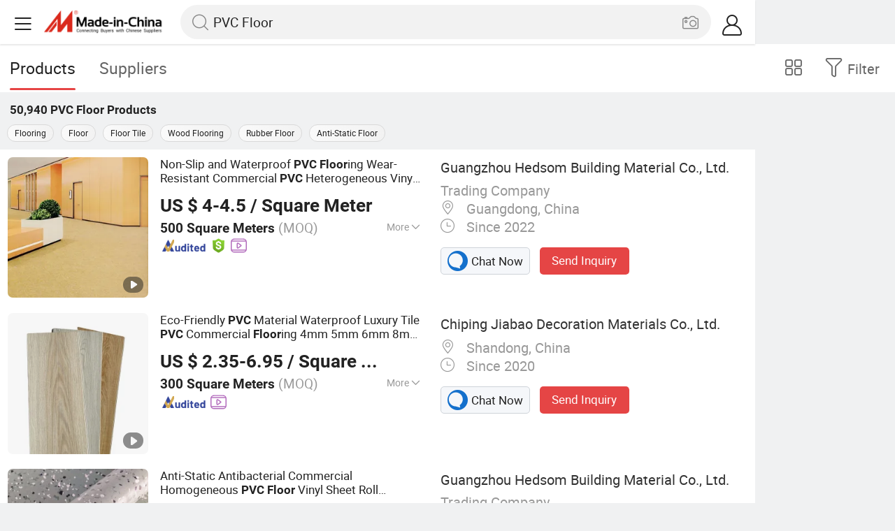

--- FILE ---
content_type: text/html;charset=UTF-8
request_url: https://m.made-in-china.com/hot-china-products/PVC_Floor.html
body_size: 37444
content:
<!DOCTYPE html>
<html lang="en">
<head>
    <meta charset="UTF-8">
    <meta name="viewport" content="initial-scale=1.0,user-scalable=no,maximum-scale=1,width=device-width" />
    <meta name="format-detection" content="telephone=no" />
    <meta name="referrer" content="unsafe-url"/>
    <link rel="dns-prefetch" href="//www.micstatic.com">
<link rel="preconnect" href="//www.micstatic.com">
<link rel="dns-prefetch" href="//image.made-in-china.com">
<link rel="preconnect" href="//image.made-in-china.com">
    			<title>PVC Floor-China PVC Floor Manufacturers & Suppliers | Made in China </title>
		<meta name="keywords" content="China PVC Floor, PVC Floor, PVC Floor manufacturers, PVC Floor suppliers" />
		<meta name="description" content="China PVC Floor - Select 2026 PVC Floor products from verified China PVC Floor manufacturers, suppliers on Made-in-China.com. " />
			<link rel="canonical" href="https://www.made-in-china.com/products-search/hot-china-products/PVC_Floor.html" >
	<link rel="next" href="https://m.made-in-china.com/hot-china-products/PVC_Floor-2.html"/>
    <style>body{margin:0 auto;}</style>
    <link class="J-async-css" rel="stylesheet" data-href="https://www.micstatic.com/landing/m/qp/css/qp_2b01a0fa.css" media="all" />
        <link type="text/css" rel="stylesheet" href="https://www.micstatic.com/landing/m/qp/css/new-header-fixed_47bdfe55.css" media="all" /> <link rel="apple-touch-icon-precomposed" href="https://www.micstatic.com/landing/img/apple-touch-icon-57x57-precomposed.png?_v=1769753333170" />
<link rel="apple-touch-icon-precomposed" sizes="72x72" href="https://www.micstatic.com/landing/img/apple-touch-icon-72x72-precomposed.png?_v=1769753333170" />
<link rel="apple-touch-icon-precomposed" sizes="114x114" href="https://www.micstatic.com/landing/img/apple-touch-icon-114x114-precomposed.png?_v=1769753333170" />
<link rel="apple-touch-icon-precomposed" sizes="144x144"href="https://www.micstatic.com/landing/img/apple-touch-icon-144x144-precomposed.png?_v=1769753333170" />
<meta name="theme-color" content="#fff">
                <link rel="alternate" hreflang="de" href="https://de.made-in-china.com/tag_search_product/PVC-Floor_gryyn_1.html" />
            <link rel="alternate" hreflang="hi" href="https://hi.made-in-china.com/tag_search_product/PVC-Floor_gryyn_1.html" />
            <link rel="alternate" hreflang="ru" href="https://ru.made-in-china.com/tag_search_product/PVC-Floor_gryyn_1.html" />
            <link rel="alternate" hreflang="pt" href="https://pt.made-in-china.com/tag_search_product/PVC-Floor_gryyn_1.html" />
            <link rel="alternate" hreflang="ko" href="https://kr.made-in-china.com/tag_search_product/PVC-Floor_gryyn_1.html" />
            <link rel="alternate" hreflang="en" href="https://m.made-in-china.com/hot-china-products/PVC_Floor.html" />
            <link rel="alternate" hreflang="it" href="https://it.made-in-china.com/tag_search_product/PVC-Floor_gryyn_1.html" />
            <link rel="alternate" hreflang="fr" href="https://fr.made-in-china.com/tag_search_product/PVC-Floor_gryyn_1.html" />
            <link rel="alternate" hreflang="es" href="https://es.made-in-china.com/tag_search_product/PVC-Floor_gryyn_1.html" />
            <link rel="alternate" hreflang="x-default" href="https://m.made-in-china.com/hot-china-products/PVC_Floor.html" />
            <link rel="alternate" hreflang="ar" href="https://sa.made-in-china.com/tag_search_product/PVC-Floor_gryyn_1.html" />
            <link rel="alternate" hreflang="vi" href="https://vi.made-in-china.com/tag_search_product/PVC-Floor_gryyn_1.html" />
            <link rel="alternate" hreflang="th" href="https://th.made-in-china.com/tag_search_product/PVC-Floor_gryyn_1.html" />
            <link rel="alternate" hreflang="ja" href="https://jp.made-in-china.com/tag_search_product/PVC-Floor_gryyn_1.html" />
            <link rel="alternate" hreflang="id" href="https://id.made-in-china.com/tag_search_product/PVC-Floor_gryyn_1.html" />
            <link rel="alternate" hreflang="nl" href="https://nl.made-in-china.com/tag_search_product/PVC-Floor_gryyn_1.html" />
            <link rel="alternate" hreflang="tr" href="https://tr.made-in-china.com/tag_search_product/PVC-Floor_gryyn_1.html" />
    <!-- Polyfill Code Begin --><script chaset="utf-8" type="text/javascript" src="https://www.micstatic.com/polyfill/polyfill-simplify_eb12d58d.js"></script><!-- Polyfill Code End --></head>
<body data-url="/en/qp/product/search?word=PVC_Floor&fromqp=1" probe-clarity="false" >
<input type="hidden" name="typeItem" value="search">
<input type="hidden" name="pageType" value="productKeyWordSearch" />
<input type="hidden" id="spider" value="1"/>
<input type="hidden" id="J-behavior-keyword" value="PVC Floor" />
<input type="hidden" id="qaSource" value="2">
<input type="hidden" id="iqa-portrait" value="https://image.made-in-china.com/2f1j00OilMeGVEZFcY/Non-Slip-and-Waterproof-PVC-Flooring-Wear-Resistant-Commercial-PVC-Heterogeneous-Vinyl-Sheet.jpg"/>
<input name="ads_word" id="ads_word" type="hidden" value="PVC Floor">
<input type="hidden" id="qaABTest" value="b">
<input type="hidden" id="_form_uniq_id" value="">
<input type="hidden" name="user_behavior_trace_id" id="user_behavior_trace_id" value="1jggj2de5192h"/>
        <input type="hidden" id="sensor_pg_v" value="st:qp,m:PVC Floor,p:1,tp:103,stp:10301,plate:list"/>
    <div class="J-shell" style="width: 100%;max-width: 1080px;margin: 0 auto;">
        <div style="border-bottom: 1px solid #dae0e5;">
            <img style="width: 100%;vertical-align: top;" src="[data-uri]" alt="">
        </div>
        <div>
            <img style="width: 100%;vertical-align: top;" src="[data-uri]" alt="">
        </div>
        <div>
            <img style="width: 100%;vertical-align: top;" src="[data-uri]" alt="">
        </div>
        <div>
            <img style="width: 100%;vertical-align: top;" src="[data-uri]" alt="">
        </div>
        <div>
            <img style="width: 100%;vertical-align: top;" src="[data-uri]" alt="">
        </div>
        <div>
            <img style="width: 100%;vertical-align: top;" src="[data-uri]" alt="">
        </div>
    </div>
<div class="wrap J-main-wrap" id="J-main" style="display: none;">
    <div id="m-header" ></div>
<script>
    function mHeaderSearchInit() {
        const funcName = 'mHeaderSearch';
        const app = new window[funcName]({target: document.getElementById('m-header'), props: {props: {"hi":"Hi","curLanCode":0,"about":[{"text":"About","link":"//m.made-in-china.com/about.html"},{"text":"User Agreement","link":"//m.made-in-china.com/terms"},{"text":"Privacy Policy","link":"//m.made-in-china.com/privacy"},{"text":"Contact","link":"mailto:buyerservice@made-in-china.com?subject=My question from mobile site"}],"certificate":{"copyright":"Copyright © 2026 Focus Technology Co., Ltd. All Rights Reserved","licence":null,"licenseCross":null,"icpRecord":null,"certificate":null,"businessLicense":null,"reserveNumber":null},"recommendedRankings":"Recommended Rankings","sites":[{"show":true,"text":"Star Buyer","link":"//m.made-in-china.com/tradeservice/star-buyer.html?uim_source=mobile&uim_medium=home_footer&uim_campaign=star_buyer"},{"show":true,"text":"PC Site","link":"https://www.made-in-china.com/productdirectory.do?subaction=hunt&style=b&mode=and&code=0&comProvince=nolimit&order=0&isOpenCorrection=1&org=top&keyword=&file=&searchType=0&word=PVC Floor"},{"show":true,"text":"Insights","link":"https://insights.made-in-china.com/"}],"foreign":true,"products":[{"text":"Hot Products","link":"//m.made-in-china.com/quick-products/"},{"text":"Hot Products Price","link":"//m.made-in-china.com/quick-products-price/"},{"text":"Wholesale Hot Products","link":"//m.made-in-china.com/wholesale-quick-products/"}],"searchText":"PVC Floor","pageType":"4","imgLoadingText":"Searching","joinFree":"Join Free","noneWord":"Please input keyword(s).","searchType":"0","searchBtn":"Search","signOut":null,"historyData":{"text":"Recent Searches","items":null},"logoUrl":null,"mlanKey":null,"showPicture":true,"slide":{"categories":{"show":true,"text":"Categories","icon":"icon-category","items":[{"text":"Manufacturing & Processing Machinery","link":"//m.made-in-china.com/catlist/Manufacturing-Processing-Machinery-1900000000.html","more":false},{"text":"Light Industry & Daily Use","link":"//m.made-in-china.com/catlist/Light-Industry-Daily-Use-1800000000.html","more":false},{"text":"Consumer Electronics","link":"//m.made-in-china.com/catlist/Consumer-Electronics-1400000000.html","more":false},{"text":"Construction & Decoration","link":"//m.made-in-china.com/catlist/Construction-Decoration-1500000000.html","more":false},{"text":"Industrial Equipment & Components","link":"//m.made-in-china.com/catlist/Industrial-Equipment-Components-3400000000.html","more":false},{"text":"Electrical & Electronics","link":"//m.made-in-china.com/catlist/Electrical-Electronics-1600000000.html","more":false},{"text":"Lights & Lighting","link":"//m.made-in-china.com/catlist/Lights-Lighting-3000000000.html","more":false},{"text":"View More","link":"//m.made-in-china.com/catlist","more":true}]},"rfq":{"show":true,"text":"Post Sourcing Request","icon":"icon-purchase","link":"//m.made-in-china.com/sourcing/tradeservice/quotation-request.html"},"getApp":{"show":true,"text":"Get App","icon":"icon-phone","link":"https://made-in-china.onelink.me/BKpe?af_xp=custom&pid=touch&is_retargeting=true&af_click_lookback=7d&af_cost_value=0&af_cost_currency=USD&af_dp=micbuyer%3A%2F%2Flauncher&c=homepage%20header-2025&pv_id="},"languages":{"show":true,"icon":"icon-earth","items":[{"text":"English","link":"//m.made-in-china.com","lanCode":0},{"text":"Español","link":"//es.made-in-china.com","lanCode":5},{"text":"Português","link":"//pt.made-in-china.com","lanCode":4},{"text":"Français","link":"//fr.made-in-china.com","lanCode":2},{"text":"Русский язык","link":"//ru.made-in-china.com","lanCode":3},{"text":"Italiano","link":"//it.made-in-china.com","lanCode":8},{"text":"Deutsch","link":"//de.made-in-china.com","lanCode":6},{"text":"Nederlands","link":"//nl.made-in-china.com","lanCode":7},{"text":"العربية","link":"//sa.made-in-china.com","lanCode":9},{"text":"한국의","link":"//kr.made-in-china.com","lanCode":11},{"text":"日本語","link":"//jp.made-in-china.com","lanCode":10},{"text":"हिन्दी","link":"//hi.made-in-china.com","lanCode":12},{"text":"ภาษาไทย","link":"//th.made-in-china.com","lanCode":13},{"text":"Türkçe","link":"//tr.made-in-china.com","lanCode":14},{"text":"Tiếng Việt","link":"//vi.made-in-china.com","lanCode":15},{"text":"Bahasa Indonesia","link":"//id.made-in-china.com","lanCode":16}]},"contact":{"show":true,"text":"Contact Us","icon":"icon-service-waiter","link":"//m.made-in-china.com/contact/liveChat"},"policy":[{"text":"User Agreement","link":"//m.made-in-china.com/terms"},{"text":"Privacy Policy","link":"//m.made-in-china.com/privacy"}],"hi":"Hi"},"signIn":"Sign In","searchItem":[{"text":"Products","link":"//m.made-in-china.com/search/product","type":"0","searchPlaceHolder":"Search Products"},{"text":"Suppliers","link":"//m.made-in-china.com/search/supplier","type":"1","searchPlaceHolder":"Search Suppliers"}],"formData":null,"userType":"1","account":{"show":true,"icon":"icon-personal","showOnlineOrders":true,"userInfo":{"userName":null,"userType":"1","login":false},"items":[{"key":"inquiries","text":"Inquiries","icon":"icon-mail","link":"//m.made-in-china.com/inquiry","tip":"dot","dataLabel":"unReadMessageNumber"},{"key":"chats","text":"Chats","icon":"icon-tm","link":"//m.made-in-china.com/webtm/contacts#webim-touch/contacts","tip":"text","dataLabel":"unReadTmNumber"},{"key":"quotations","text":"Quotations","icon":"icon-buyer-sourcing","link":"//m.made-in-china.com/rfq/manage/received","tip":"dot","dataLabel":"unReadQuotationNumber"},{"key":"onlineOrders","text":"My Orders","icon":"icon-online-orders","link":"//m.made-in-china.com/trade/buyer/order/page.html","tip":null,"dataLabel":null},{"key":"ratingReviews","text":"Rating & Reviews","icon":"icon-rating-reviews","link":"//m.made-in-china.com/user/review/list","tip":"dot","dataLabel":"unReadReviewNumber"},{"key":"favorites","text":"Favorites","icon":"icon-star","link":"//m.made-in-china.com/favorite/product","tip":null,"dataLabel":null},{"key":"follow","text":"Follow","icon":"icon-heart","link":"//m.made-in-china.com/buyer/follow/supplier","tip":null,"dataLabel":null},{"key":"associates","text":"Associates","icon":"icon-associates","link":"//m.made-in-china.com/buyer/associates/list?timeSelectType=5&pageSize=20","tip":null,"dataLabel":null}],"external":[{"icon":"icon-purchase","text":"Post Sourcing Request","link":"//m.made-in-china.com/rfq/post"}],"login":false}}}});
		const hoc=o=>(o.__proto__.$get=function(o){return this.$$.ctx[this.$$.props[o]]},o.__proto__.$getKeys=function(){return Object.keys(this.$$.props)},o.__proto__.$getProps=function(){return this.$get("props")},o.__proto__.$setProps=function(o){var t=this.$getKeys(),s={},p=this;t.forEach(function(o){s[o]=p.$get(o)}),s.props=Object.assign({},s.props,o),this.$set(s)},o.__proto__.$help=function(){console.log("\n            $set(props): void             | 设置props的值\n            $get(key: string): any        | 获取props指定key的值\n            $getKeys(): string[]          | 获取props所有key\n            $getProps(): any              | 获取props里key为props的值（适用nail）\n            $setProps(params: any): void  | 设置props里key为props的值（适用nail）\n            $on(ev, callback): func       | 添加事件监听，返回移除事件监听的函数\n            $destroy(): void              | 销毁组件并触发onDestroy事件\n        ")},o);
        window[`${funcName}Api`] = hoc(app);
    };
</script><script type="text/javascript" crossorigin="anonymous" onload="mHeaderSearchInit()" src="https://www.micstatic.com/nail/m/header-search_b443aa46.js"></script>    <div class="mask-wrap J-mask-wrap" style=""></div>
    <div class="page grid J-page-wrap">
                    <div class="func-bar cf">
                <div class="func-bar-wrap">
                    <div class="search-tabs fl">
                        <span class="search-tab selected"><h2>Products</h2></span>
                        <a href="//www.made-in-china.com/manufacturers/pvc-floor.html" class="search-tab"><h2>Suppliers</h2></a>
                    </div>
                    <span class="func-box">
	                <span class="J-refine" id="J-sp-open" ads-data="st:68"><i class="icon icon-filter"></i><b>Filter</b></span>
	                <span class="showcase J-showcase">
	                    <i class="icon icon-gallery"></i>
	                    <b>Gallery</b>
	                </span>
	            </span>
                </div>
            </div>
            <div class="total-num J-total-num"><b>50,940</b> <h1 class="keyword-seo">PVC Floor</h1> Products</div>
                            <div class="promotion-words" faw-module="Related_sch_top" ads-data>
                                            <a href="//m.made-in-china.com/hot-china-products/Flooring.html">Flooring</a>
                                            <a href="//m.made-in-china.com/hot-china-products/Floor.html">Floor</a>
                                            <a href="//m.made-in-china.com/hot-china-products/Floor_Tile.html">Floor Tile</a>
                                            <a href="//m.made-in-china.com/hot-china-products/Wood_Flooring.html">Wood Flooring</a>
                                            <a href="//m.made-in-china.com/hot-china-products/Rubber_Floor.html">Rubber Floor</a>
                                            <a href="//m.made-in-china.com/hot-china-products/Anti-Static_Floor.html">Anti-Static Floor</a>
                                    </div>
                                    <div class="row-air J-no-result" style="display:none">
            <div class="no-result">
                <p>	Sorry! No matches were found. </p>
            </div>
        </div>
        <input type="hidden" name="buryingPointSource" value="2">
        <div class="products-wrap cf J-items-wrap ">
            <input type="hidden" class="J-showGetBuyerApp" value=""/>
<div
        faw-module="Search_prod_list" class="list-item cf J-item-wrap J-wave wave-classic J-pagetag-1 "
>
    <div class="products-box J-product cf" data-url="https://m.made-in-china.com/product/Non-Slip-and-Waterproof-PVC-Flooring-Wear-Resistant-Commercial-PVC-Heterogeneous-Vinyl-Sheet-2211179095.html">
        <a rel="nofollow" class="products-img" faw-exposure href="https://m.made-in-china.com/product/Non-Slip-and-Waterproof-PVC-Flooring-Wear-Resistant-Commercial-PVC-Heterogeneous-Vinyl-Sheet-2211179095.html" ads-data="t:80,abt:s0001,aid:yxpnLkHJjmVf,srv_id:,ads_tp:ppc,flx_deliv_tp:ads,si:1,pcid:mvwTIfbCbHkA,pdid:nrAUSwTJvfVF,a:1,mds:36,pa:2,st:8"> <img
                data-original="https://image.made-in-china.com/201f0j00OilMeGVEZFcY/Non-Slip-and-Waterproof-PVC-Flooring-Wear-Resistant-Commercial-PVC-Heterogeneous-Vinyl-Sheet.webp"
                src="https://www.micstatic.com/landing/m/qp/img/lazy-loading.png?_v=1769753333170"
                alt="Non-Slip and Waterproof PVC Flooring Wear-Resistant Commercial PVC Heterogeneous Vinyl Sheet" />
                            <div class="prod-mark-wrap">
                                            <div class="prod-video-mark-new"></div>
                                                                            </div>
                    </a>
        <div class="products-info">
            <h3 class="pro-name">
                <a href="https://m.made-in-china.com/product/Non-Slip-and-Waterproof-PVC-Flooring-Wear-Resistant-Commercial-PVC-Heterogeneous-Vinyl-Sheet-2211179095.html" ads-data="t:80,abt:s0001,aid:yxpnLkHJjmVf,srv_id:,ads_tp:ppc,flx_deliv_tp:ads,si:1,pcid:mvwTIfbCbHkA,pdid:nrAUSwTJvfVF,a:1,mds:36,pa:2,st:2">
                    <i class="J-activity-flag-tag" data-pdid='nrAUSwTJvfVF'></i>
                    Non-Slip and Waterproof <strong>PVC</strong> <strong>Floor</strong>ing Wear-Resistant Commercial <strong>PVC</strong> Heterogeneous Vinyl Sheet
                </a>
            </h3>
            <div class="J-deal-activity-tag" data-pdid='nrAUSwTJvfVF'></div>
                            <div class="pro-price">
                    <span class="pro-price-fob">US $ 4-4.5</span> /
                    Square Meter
                    <span class="tip-fob notranslate">FOB</span>
                </div>
                                        <div class="pro-moq">
                    500 Square Meters <span>(MOQ)</span>
                </div>
                            <div class="pro-kword">
                    <div class="pro-kword-downshow J-down-show"><span class="pro-kword-more">More</span><span class="icon-down-show icon"></span></div>
                                            <div class="main-content J-main-content">Main Products: <span class="main-product">Plastic Vinyl Floor, Spc Floor, PVC Dry Back Floor, Carpet Tle, Raised Floor </span></div>
                                    </div>
                            <a fun-inquiry-product class="func-item contact-supplier J-contact-supplier J-wave waves-blue-light" rel="nofollow" href="https://m.made-in-china.com/inquiry/send/product/2211179095?from=search&target=prod&word=PVC+Floor&plant=en&lan=en" ads-data="t:80,abt:s0001,aid:yxpnLkHJjmVf,srv_id:,ads_tp:ppc,flx_deliv_tp:ads,si:1,pcid:mvwTIfbCbHkA,pdid:nrAUSwTJvfVF,a:1,mds:36,pa:2,st:24">
                    Contact Supplier
                </a>
                        <div class="medal">
                                                            <img class="ico" src='https://www.micstatic.com/common/img/icon-new/as_32.png?_v=1769753333170' alt="Audited Supplier" /></span>
                                            <i class="ico ico-deal ver-top"></i>
                                                                <a href="//www.made-in-china.com/video-channel/export7444_nrAUSwTJvfVF_Non-Slip-and-Waterproof-PVC-Flooring-Wear-Resistant-Commercial-PVC-Heterogeneous-Vinyl-Sheet.html" target="_blank" ads-data="st:15">
                            <img class="ico ico-video" src='https://www.micstatic.com/common/img/logo/video_d4fb84a2.svg'/>
                        </a>
                                                </div>
        </div>
        <span class="other-info J-other-info"><i
                class="icon icon-more"></i></span>
    </div>
    <div class="company-box J-company">
        <div class="info-wrap">
            <div class="company-name">
                <a href="https://m.made-in-china.com/company-export7444/" ads-data="t:80,abt:s0001,aid:yxpnLkHJjmVf,srv_id:,ads_tp:ppc,flx_deliv_tp:ads,si:1,pcid:mvwTIfbCbHkA,pdid:nrAUSwTJvfVF,a:1,mds:36,pa:2,st:3">Guangzhou Hedsom Building Material Co., Ltd.</a>
            </div>
            <p class="business-type">Trading Company</p>
            <div class="company-info">
                                    <span class="company-location"><i
                            class="icon icon-coordinate"></i>
                        Guangdong, China </span>
                                                    <span class="company-age"> <i class="icon icon-clock"></i>
                        Since 2022
                    </span>
                            </div>
        </div>
        <div class="contact-type cf">
            <a class="btn btn-chat J-wave"
               rel="nofollow"
               href="/webtm/chat?companyId=1749641015&productId=2211179095&from=p_list" ads-data="t:80,abt:s0001,aid:yxpnLkHJjmVf,srv_id:,ads_tp:ppc,flx_deliv_tp:ads,si:1,pcid:mvwTIfbCbHkA,pdid:nrAUSwTJvfVF,a:1,mds:36,pa:2,st:13"><i
                    class="icon icon-tm"></i>Chat Now</a> <a rel="nofollow" class="btn btn-send J-wave" href="https://m.made-in-china.com/inquiry/send/product/2211179095?from=search&target=prod&word=PVC+Floor&plant=en&lan=en" ads-data="t:80,abt:s0001,aid:yxpnLkHJjmVf,srv_id:,ads_tp:ppc,flx_deliv_tp:ads,si:1,pcid:mvwTIfbCbHkA,pdid:nrAUSwTJvfVF,a:1,mds:36,pa:2,st:24">Send Inquiry</a>
        </div>
    </div>
</div>
<div
        faw-module="Search_prod_list" class="list-item cf J-item-wrap J-wave wave-classic "
>
    <div class="products-box J-product cf" data-url="https://m.made-in-china.com/product/Eco-Friendly-PVC-Material-Waterproof-Luxury-Tile-PVC-Commercial-Flooring-4mm-5mm-6mm-8mm-Vinyl-Spc-Flooring-2088128175.html">
        <a rel="nofollow" class="products-img" faw-exposure href="https://m.made-in-china.com/product/Eco-Friendly-PVC-Material-Waterproof-Luxury-Tile-PVC-Commercial-Flooring-4mm-5mm-6mm-8mm-Vinyl-Spc-Flooring-2088128175.html" ads-data="t:80,abt:s0001,aid:gErmBwHxqncq,srv_id:,ads_tp:ppc,flx_deliv_tp:ads,si:1,pcid:qbAEUdpMhWro,pdid:aJCUYSfynNhs,a:2,mds:36,pa:2,st:8"> <img
                data-original="https://image.made-in-china.com/201f0j00ZeCcgEoqCkbT/Eco-Friendly-PVC-Material-Waterproof-Luxury-Tile-PVC-Commercial-Flooring-4mm-5mm-6mm-8mm-Vinyl-Spc-Flooring.webp"
                src="https://www.micstatic.com/landing/m/qp/img/lazy-loading.png?_v=1769753333170"
                alt="Eco-Friendly PVC Material Waterproof Luxury Tile PVC Commercial Flooring 4mm 5mm 6mm 8mm Vinyl Spc Flooring" />
                            <div class="prod-mark-wrap">
                                            <div class="prod-video-mark-new"></div>
                                                                            </div>
                    </a>
        <div class="products-info">
            <h3 class="pro-name">
                <a href="https://m.made-in-china.com/product/Eco-Friendly-PVC-Material-Waterproof-Luxury-Tile-PVC-Commercial-Flooring-4mm-5mm-6mm-8mm-Vinyl-Spc-Flooring-2088128175.html" ads-data="t:80,abt:s0001,aid:gErmBwHxqncq,srv_id:,ads_tp:ppc,flx_deliv_tp:ads,si:1,pcid:qbAEUdpMhWro,pdid:aJCUYSfynNhs,a:2,mds:36,pa:2,st:2">
                    <i class="J-activity-flag-tag" data-pdid='aJCUYSfynNhs'></i>
                    Eco-Friendly <strong>PVC</strong> Material Waterproof Luxury Tile <strong>PVC</strong> Commercial <strong>Floor</strong>ing 4mm 5mm 6mm 8mm Vinyl Spc <strong>Floor</strong>ing
                </a>
            </h3>
            <div class="J-deal-activity-tag" data-pdid='aJCUYSfynNhs'></div>
                            <div class="pro-price">
                    <span class="pro-price-fob">US $ 2.35-6.95</span> /
                    Square Meter
                    <span class="tip-fob notranslate">FOB</span>
                </div>
                                        <div class="pro-moq">
                    300 Square Meters <span>(MOQ)</span>
                </div>
                            <div class="pro-kword">
                    <div class="pro-kword-downshow J-down-show"><span class="pro-kword-more">More</span><span class="icon-down-show icon"></span></div>
                                            <div class="main-content J-main-content"><span class="main-product">Function :</span> Anti-Slip, Moisture Proof, Rot Proof, Wear-Resistant, Fireproof, Waterproof, Soundproof, Anti-Static</div>
                                    </div>
                            <a fun-inquiry-product class="func-item contact-supplier J-contact-supplier J-wave waves-blue-light" rel="nofollow" href="https://m.made-in-china.com/inquiry/send/product/2088128175?from=search&target=prod&word=PVC+Floor&plant=en&lan=en" ads-data="t:80,abt:s0001,aid:gErmBwHxqncq,srv_id:,ads_tp:ppc,flx_deliv_tp:ads,si:1,pcid:qbAEUdpMhWro,pdid:aJCUYSfynNhs,a:2,mds:36,pa:2,st:24">
                    Contact Supplier
                </a>
                        <div class="medal">
                                                            <img class="ico" src='https://www.micstatic.com/common/img/icon-new/as_32.png?_v=1769753333170' alt="Audited Supplier" /></span>
                                                                <a href="//www.made-in-china.com/video-channel/flooringchina_aJCUYSfynNhs_Eco-Friendly-PVC-Material-Waterproof-Luxury-Tile-PVC-Commercial-Flooring-4mm-5mm-6mm-8mm-Vinyl-Spc-Flooring.html" target="_blank" ads-data="st:15">
                            <img class="ico ico-video" src='https://www.micstatic.com/common/img/logo/video_d4fb84a2.svg'/>
                        </a>
                                                </div>
        </div>
        <span class="other-info J-other-info"><i
                class="icon icon-more"></i></span>
    </div>
    <div class="company-box J-company">
        <div class="info-wrap">
            <div class="company-name">
                <a href="https://m.made-in-china.com/company-flooringchina/" ads-data="t:80,abt:s0001,aid:gErmBwHxqncq,srv_id:,ads_tp:ppc,flx_deliv_tp:ads,si:1,pcid:qbAEUdpMhWro,pdid:aJCUYSfynNhs,a:2,mds:36,pa:2,st:3">Chiping Jiabao Decoration Materials Co., Ltd.</a>
            </div>
            <p class="business-type"></p>
            <div class="company-info">
                                    <span class="company-location"><i
                            class="icon icon-coordinate"></i>
                        Shandong, China </span>
                                                    <span class="company-age"> <i class="icon icon-clock"></i>
                        Since 2020
                    </span>
                            </div>
        </div>
        <div class="contact-type cf">
            <a class="btn btn-chat J-wave"
               rel="nofollow"
               href="/webtm/chat?companyId=651226692&productId=2088128175&from=p_list" ads-data="t:80,abt:s0001,aid:gErmBwHxqncq,srv_id:,ads_tp:ppc,flx_deliv_tp:ads,si:1,pcid:qbAEUdpMhWro,pdid:aJCUYSfynNhs,a:2,mds:36,pa:2,st:13"><i
                    class="icon icon-tm"></i>Chat Now</a> <a rel="nofollow" class="btn btn-send J-wave" href="https://m.made-in-china.com/inquiry/send/product/2088128175?from=search&target=prod&word=PVC+Floor&plant=en&lan=en" ads-data="t:80,abt:s0001,aid:gErmBwHxqncq,srv_id:,ads_tp:ppc,flx_deliv_tp:ads,si:1,pcid:qbAEUdpMhWro,pdid:aJCUYSfynNhs,a:2,mds:36,pa:2,st:24">Send Inquiry</a>
        </div>
    </div>
</div>
<div
        faw-module="Search_prod_list" class="list-item cf J-item-wrap J-wave wave-classic "
>
    <div class="products-box J-product cf" data-url="https://m.made-in-china.com/product/Anti-Static-Antibacterial-Commercial-Homogeneous-PVC-Floor-Vinyl-Sheet-Roll-Flooring-for-Hospital-2095974735.html">
        <a rel="nofollow" class="products-img" faw-exposure href="https://m.made-in-china.com/product/Anti-Static-Antibacterial-Commercial-Homogeneous-PVC-Floor-Vinyl-Sheet-Roll-Flooring-for-Hospital-2095974735.html" ads-data="t:80,abt:s0001,aid:yxpnLkHJjmVf,srv_id:,ads_tp:ppc,flx_deliv_tp:ads,si:1,pcid:mvwTIfbCbHkA,pdid:BmVRvzOYfwWl,a:3,mds:36,pa:2,st:8"> <img
                data-original="https://image.made-in-china.com/201f0j00WZSbgQrcYaoV/Anti-Static-Antibacterial-Commercial-Homogeneous-PVC-Floor-Vinyl-Sheet-Roll-Flooring-for-Hospital.webp"
                src="https://www.micstatic.com/landing/m/qp/img/lazy-loading.png?_v=1769753333170"
                alt="Anti-Static Antibacterial Commercial Homogeneous PVC Floor Vinyl Sheet Roll Flooring for Hospital" />
                            <div class="prod-mark-wrap">
                                            <div class="prod-video-mark-new"></div>
                                                                            </div>
                    </a>
        <div class="products-info">
            <h3 class="pro-name">
                <a href="https://m.made-in-china.com/product/Anti-Static-Antibacterial-Commercial-Homogeneous-PVC-Floor-Vinyl-Sheet-Roll-Flooring-for-Hospital-2095974735.html" ads-data="t:80,abt:s0001,aid:yxpnLkHJjmVf,srv_id:,ads_tp:ppc,flx_deliv_tp:ads,si:1,pcid:mvwTIfbCbHkA,pdid:BmVRvzOYfwWl,a:3,mds:36,pa:2,st:2">
                    <i class="J-activity-flag-tag" data-pdid='BmVRvzOYfwWl'></i>
                    Anti-Static Antibacterial Commercial Homogeneous <strong>PVC</strong> <strong>Floor</strong> Vinyl Sheet Roll <strong>Floor</strong>ing for Hospital
                </a>
            </h3>
            <div class="J-deal-activity-tag" data-pdid='BmVRvzOYfwWl'></div>
                            <div class="pro-price">
                    <span class="pro-price-fob">US $ 5-8</span> /
                    Square Meter
                    <span class="tip-fob notranslate">FOB</span>
                </div>
                                        <div class="pro-moq">
                    350 Square Meters <span>(MOQ)</span>
                </div>
                            <div class="pro-kword">
                    <div class="pro-kword-downshow J-down-show"><span class="pro-kword-more">More</span><span class="icon-down-show icon"></span></div>
                                            <div class="main-content J-main-content">Main Products: <span class="main-product">Plastic Vinyl Floor, Spc Floor, PVC Dry Back Floor, Carpet Tle, Raised Floor </span></div>
                                    </div>
                            <a fun-inquiry-product class="func-item contact-supplier J-contact-supplier J-wave waves-blue-light" rel="nofollow" href="https://m.made-in-china.com/inquiry/send/product/2095974735?from=search&target=prod&word=PVC+Floor&plant=en&lan=en" ads-data="t:80,abt:s0001,aid:yxpnLkHJjmVf,srv_id:,ads_tp:ppc,flx_deliv_tp:ads,si:1,pcid:mvwTIfbCbHkA,pdid:BmVRvzOYfwWl,a:3,mds:36,pa:2,st:24">
                    Contact Supplier
                </a>
                        <div class="medal">
                                                            <img class="ico" src='https://www.micstatic.com/common/img/icon-new/as_32.png?_v=1769753333170' alt="Audited Supplier" /></span>
                                            <i class="ico ico-deal ver-top"></i>
                                                                <a href="//www.made-in-china.com/video-channel/export7444_BmVRvzOYfwWl_Anti-Static-Antibacterial-Commercial-Homogeneous-PVC-Floor-Vinyl-Sheet-Roll-Flooring-for-Hospital.html" target="_blank" ads-data="st:15">
                            <img class="ico ico-video" src='https://www.micstatic.com/common/img/logo/video_d4fb84a2.svg'/>
                        </a>
                                                </div>
        </div>
        <span class="other-info J-other-info"><i
                class="icon icon-more"></i></span>
    </div>
    <div class="company-box J-company">
        <div class="info-wrap">
            <div class="company-name">
                <a href="https://m.made-in-china.com/company-export7444/" ads-data="t:80,abt:s0001,aid:yxpnLkHJjmVf,srv_id:,ads_tp:ppc,flx_deliv_tp:ads,si:1,pcid:mvwTIfbCbHkA,pdid:BmVRvzOYfwWl,a:3,mds:36,pa:2,st:3">Guangzhou Hedsom Building Material Co., Ltd.</a>
            </div>
            <p class="business-type">Trading Company</p>
            <div class="company-info">
                                    <span class="company-location"><i
                            class="icon icon-coordinate"></i>
                        Guangdong, China </span>
                                                    <span class="company-age"> <i class="icon icon-clock"></i>
                        Since 2022
                    </span>
                            </div>
        </div>
        <div class="contact-type cf">
            <a class="btn btn-chat J-wave"
               rel="nofollow"
               href="/webtm/chat?companyId=1749641015&productId=2095974735&from=p_list" ads-data="t:80,abt:s0001,aid:yxpnLkHJjmVf,srv_id:,ads_tp:ppc,flx_deliv_tp:ads,si:1,pcid:mvwTIfbCbHkA,pdid:BmVRvzOYfwWl,a:3,mds:36,pa:2,st:13"><i
                    class="icon icon-tm"></i>Chat Now</a> <a rel="nofollow" class="btn btn-send J-wave" href="https://m.made-in-china.com/inquiry/send/product/2095974735?from=search&target=prod&word=PVC+Floor&plant=en&lan=en" ads-data="t:80,abt:s0001,aid:yxpnLkHJjmVf,srv_id:,ads_tp:ppc,flx_deliv_tp:ads,si:1,pcid:mvwTIfbCbHkA,pdid:BmVRvzOYfwWl,a:3,mds:36,pa:2,st:24">Send Inquiry</a>
        </div>
    </div>
</div>
<div
        faw-module="Search_prod_list" class="list-item cf J-item-wrap J-wave wave-classic "
>
    <div class="products-box J-product cf" data-url="https://m.made-in-china.com/product/7mm-4mm-Rigid-Vinyl-Sheet-Plank-Click-Lock-Piso-Vinilico-Floor-PVC-Plastic-Interlocking-Tile-Spc-Floor-2089849245.html">
        <a rel="nofollow" class="products-img" faw-exposure href="https://m.made-in-china.com/product/7mm-4mm-Rigid-Vinyl-Sheet-Plank-Click-Lock-Piso-Vinilico-Floor-PVC-Plastic-Interlocking-Tile-Spc-Floor-2089849245.html" ads-data="t:80,abt:s0001,aid:gErmBwHxqncq,srv_id:,ads_tp:ppc,flx_deliv_tp:ads,si:1,pcid:qbAEUdpMhWro,pdid:pxOUDlCMkyWZ,a:4,mds:36,pa:2,st:8"> <img
                data-original="https://image.made-in-china.com/201f0j00eCckIhNGADqH/7mm-4mm-Rigid-Vinyl-Sheet-Plank-Click-Lock-Piso-Vinilico-Floor-PVC-Plastic-Interlocking-Tile-Spc-Floor.webp"
                src="https://www.micstatic.com/landing/m/qp/img/lazy-loading.png?_v=1769753333170"
                alt="7mm 4mm Rigid Vinyl Sheet Plank Click Lock Piso Vinilico Floor PVC Plastic Interlocking Tile Spc Floor" />
                            <div class="prod-mark-wrap">
                                            <div class="prod-video-mark-new"></div>
                                                                            </div>
                    </a>
        <div class="products-info">
            <h3 class="pro-name">
                <a href="https://m.made-in-china.com/product/7mm-4mm-Rigid-Vinyl-Sheet-Plank-Click-Lock-Piso-Vinilico-Floor-PVC-Plastic-Interlocking-Tile-Spc-Floor-2089849245.html" ads-data="t:80,abt:s0001,aid:gErmBwHxqncq,srv_id:,ads_tp:ppc,flx_deliv_tp:ads,si:1,pcid:qbAEUdpMhWro,pdid:pxOUDlCMkyWZ,a:4,mds:36,pa:2,st:2">
                    <i class="J-activity-flag-tag" data-pdid='pxOUDlCMkyWZ'></i>
                    7mm 4mm Rigid Vinyl Sheet Plank Click Lock Piso Vinilico <strong>Floor</strong> <strong>PVC</strong> Plastic Interlocking Tile Spc <strong>Floor</strong>
                </a>
            </h3>
            <div class="J-deal-activity-tag" data-pdid='pxOUDlCMkyWZ'></div>
                            <div class="pro-price">
                    <span class="pro-price-fob">US $ 5.8-10</span> /
                    Square Meter
                    <span class="tip-fob notranslate">FOB</span>
                </div>
                                        <div class="pro-moq">
                    300 Square Meters <span>(MOQ)</span>
                </div>
                            <div class="pro-kword">
                    <div class="pro-kword-downshow J-down-show"><span class="pro-kword-more">More</span><span class="icon-down-show icon"></span></div>
                                            <div class="main-content J-main-content"><span class="main-product">State :</span> Block</div>
                                    </div>
                            <a fun-inquiry-product class="func-item contact-supplier J-contact-supplier J-wave waves-blue-light" rel="nofollow" href="https://m.made-in-china.com/inquiry/send/product/2089849245?from=search&target=prod&word=PVC+Floor&plant=en&lan=en" ads-data="t:80,abt:s0001,aid:gErmBwHxqncq,srv_id:,ads_tp:ppc,flx_deliv_tp:ads,si:1,pcid:qbAEUdpMhWro,pdid:pxOUDlCMkyWZ,a:4,mds:36,pa:2,st:24">
                    Contact Supplier
                </a>
                        <div class="medal">
                                                            <img class="ico" src='https://www.micstatic.com/common/img/icon-new/as_32.png?_v=1769753333170' alt="Audited Supplier" /></span>
                                            <i class="ico ico-deal ver-top"></i>
                                                                <a href="//www.made-in-china.com/video-channel/flooringchina_pxOUDlCMkyWZ_7mm-4mm-Rigid-Vinyl-Sheet-Plank-Click-Lock-Piso-Vinilico-Floor-PVC-Plastic-Interlocking-Tile-Spc-Floor.html" target="_blank" ads-data="st:15">
                            <img class="ico ico-video" src='https://www.micstatic.com/common/img/logo/video_d4fb84a2.svg'/>
                        </a>
                                                </div>
        </div>
        <span class="other-info J-other-info"><i
                class="icon icon-more"></i></span>
    </div>
    <div class="company-box J-company">
        <div class="info-wrap">
            <div class="company-name">
                <a href="https://m.made-in-china.com/company-flooringchina/" ads-data="t:80,abt:s0001,aid:gErmBwHxqncq,srv_id:,ads_tp:ppc,flx_deliv_tp:ads,si:1,pcid:qbAEUdpMhWro,pdid:pxOUDlCMkyWZ,a:4,mds:36,pa:2,st:3">Chiping Jiabao Decoration Materials Co., Ltd.</a>
            </div>
            <p class="business-type"></p>
            <div class="company-info">
                                    <span class="company-location"><i
                            class="icon icon-coordinate"></i>
                        Shandong, China </span>
                                                    <span class="company-age"> <i class="icon icon-clock"></i>
                        Since 2020
                    </span>
                            </div>
        </div>
        <div class="contact-type cf">
            <a class="btn btn-chat J-wave"
               rel="nofollow"
               href="/webtm/chat?companyId=651226692&productId=2089849245&from=p_list" ads-data="t:80,abt:s0001,aid:gErmBwHxqncq,srv_id:,ads_tp:ppc,flx_deliv_tp:ads,si:1,pcid:qbAEUdpMhWro,pdid:pxOUDlCMkyWZ,a:4,mds:36,pa:2,st:13"><i
                    class="icon icon-tm"></i>Chat Now</a> <a rel="nofollow" class="btn btn-send J-wave" href="https://m.made-in-china.com/inquiry/send/product/2089849245?from=search&target=prod&word=PVC+Floor&plant=en&lan=en" ads-data="t:80,abt:s0001,aid:gErmBwHxqncq,srv_id:,ads_tp:ppc,flx_deliv_tp:ads,si:1,pcid:qbAEUdpMhWro,pdid:pxOUDlCMkyWZ,a:4,mds:36,pa:2,st:24">Send Inquiry</a>
        </div>
    </div>
</div>
<div
        faw-module="Search_prod_list" class="list-item cf J-item-wrap J-wave wave-classic "
>
    <div class="products-box J-product cf" data-url="https://m.made-in-china.com/product/High-Quality-Spc-Flooring-Wooden-Click-Lock-PVC-Vinyl-Plank-Tiles-Spc-Plastic-Floor-Flooring-2115117875.html">
        <a rel="nofollow" class="products-img" faw-exposure href="https://m.made-in-china.com/product/High-Quality-Spc-Flooring-Wooden-Click-Lock-PVC-Vinyl-Plank-Tiles-Spc-Plastic-Floor-Flooring-2115117875.html" ads-data="t:80,abt:s0001,aid:GylfQcpovDIR,srv_id:ImPnqpVUqEFc,ads_tp:,flx_deliv_tp:ads,si:1,pcid:jOvGYlJVCpIb,pdid:NTWUaStbHAhK,a:5,mds:36,pa:2,st:8"> <img
                data-original="https://image.made-in-china.com/201f0j00GRcBWIFqAHkn/High-Quality-Spc-Flooring-Wooden-Click-Lock-PVC-Vinyl-Plank-Tiles-Spc-Plastic-Floor-Flooring.webp"
                src="https://www.micstatic.com/landing/m/qp/img/lazy-loading.png?_v=1769753333170"
                alt="High Quality Spc Flooring Wooden Click Lock PVC Vinyl Plank Tiles Spc Plastic Floor/Flooring" />
                            <div class="prod-mark-wrap">
                                            <div class="prod-video-mark-new"></div>
                                                                            </div>
                    </a>
        <div class="products-info">
            <h3 class="pro-name">
                <a href="https://m.made-in-china.com/product/High-Quality-Spc-Flooring-Wooden-Click-Lock-PVC-Vinyl-Plank-Tiles-Spc-Plastic-Floor-Flooring-2115117875.html" ads-data="t:80,abt:s0001,aid:GylfQcpovDIR,srv_id:ImPnqpVUqEFc,ads_tp:,flx_deliv_tp:ads,si:1,pcid:jOvGYlJVCpIb,pdid:NTWUaStbHAhK,a:5,mds:36,pa:2,st:2">
                    <i class="J-activity-flag-tag" data-pdid='NTWUaStbHAhK'></i>
                    High Quality Spc <strong>Floor</strong>ing Wooden Click Lock <strong>PVC</strong> Vinyl Plank Tiles Spc Plastic <strong>Floor</strong>/<strong>Floor</strong>ing
                </a>
            </h3>
            <div class="J-deal-activity-tag" data-pdid='NTWUaStbHAhK'></div>
                            <div class="pro-price">
                    <span class="pro-price-fob">US $ 4.2-9.9</span> /
                    Square Meter
                    <span class="tip-fob notranslate">FOB</span>
                </div>
                                        <div class="pro-moq">
                    300 Square Meters <span>(MOQ)</span>
                </div>
                            <div class="pro-kword">
                    <div class="pro-kword-downshow J-down-show"><span class="pro-kword-more">More</span><span class="icon-down-show icon"></span></div>
                                            <div class="main-content J-main-content">Main Products: <span class="main-product">Spc Flooring, Spc Floor, PVC Flooring, PVC Floor, Plastic Floor, Vinyl Tile, Plastic Flooring, Vinyl Flooring, Floor Tile, Vinyl Floor </span></div>
                                    </div>
                            <a fun-inquiry-product class="func-item contact-supplier J-contact-supplier J-wave waves-blue-light" rel="nofollow" href="https://m.made-in-china.com/inquiry/send/product/2115117875?from=search&target=prod&word=PVC+Floor&plant=en&lan=en" ads-data="t:80,abt:s0001,aid:GylfQcpovDIR,srv_id:ImPnqpVUqEFc,ads_tp:,flx_deliv_tp:ads,si:1,pcid:jOvGYlJVCpIb,pdid:NTWUaStbHAhK,a:5,mds:36,pa:2,st:24">
                    Contact Supplier
                </a>
                        <div class="medal">
                                                            <img class="ico" src='https://www.micstatic.com/common/img/icon-new/as_32.png?_v=1769753333170' alt="Audited Supplier" /></span>
                                            <i class="ico ico-deal ver-top"></i>
                                                                <a href="//www.made-in-china.com/video-channel/sunjoymaterial_NTWUaStbHAhK_High-Quality-Spc-Flooring-Wooden-Click-Lock-PVC-Vinyl-Plank-Tiles-Spc-Plastic-Floor-Flooring.html" target="_blank" ads-data="st:15">
                            <img class="ico ico-video" src='https://www.micstatic.com/common/img/logo/video_d4fb84a2.svg'/>
                        </a>
                                                </div>
        </div>
        <span class="other-info J-other-info"><i
                class="icon icon-more"></i></span>
    </div>
    <div class="company-box J-company">
        <div class="info-wrap">
            <div class="company-name">
                <a href="https://m.made-in-china.com/company-sunjoymaterial/" ads-data="t:80,abt:s0001,aid:GylfQcpovDIR,srv_id:ImPnqpVUqEFc,ads_tp:,flx_deliv_tp:ads,si:1,pcid:jOvGYlJVCpIb,pdid:NTWUaStbHAhK,a:5,mds:36,pa:2,st:3">Sunjoy Material Technology Co., Ltd.</a>
            </div>
            <p class="business-type"></p>
            <div class="company-info">
                                    <span class="company-location"><i
                            class="icon icon-coordinate"></i>
                        Jiangsu, China </span>
                                                    <span class="company-age"> <i class="icon icon-clock"></i>
                        Since 2023
                    </span>
                            </div>
        </div>
        <div class="contact-type cf">
            <a class="btn btn-chat J-wave"
               rel="nofollow"
               href="/webtm/chat?companyId=1927026844&productId=2115117875&from=p_list" ads-data="t:80,abt:s0001,aid:GylfQcpovDIR,srv_id:ImPnqpVUqEFc,ads_tp:,flx_deliv_tp:ads,si:1,pcid:jOvGYlJVCpIb,pdid:NTWUaStbHAhK,a:5,mds:36,pa:2,st:13"><i
                    class="icon icon-tm"></i>Chat Now</a> <a rel="nofollow" class="btn btn-send J-wave" href="https://m.made-in-china.com/inquiry/send/product/2115117875?from=search&target=prod&word=PVC+Floor&plant=en&lan=en" ads-data="t:80,abt:s0001,aid:GylfQcpovDIR,srv_id:ImPnqpVUqEFc,ads_tp:,flx_deliv_tp:ads,si:1,pcid:jOvGYlJVCpIb,pdid:NTWUaStbHAhK,a:5,mds:36,pa:2,st:24">Send Inquiry</a>
        </div>
    </div>
</div>
<div
        faw-module="Search_prod_list" class="list-item cf J-item-wrap J-wave wave-classic "
>
    <div class="products-box J-product cf" data-url="https://m.made-in-china.com/product/Wooden-Flooring-Vinyl-Luxury-Texture-PVC-Sale-Simple-Stone-Wood-Peel-Stick-Vinyl-Floor-2172990595.html">
        <a rel="nofollow" class="products-img" faw-exposure href="https://m.made-in-china.com/product/Wooden-Flooring-Vinyl-Luxury-Texture-PVC-Sale-Simple-Stone-Wood-Peel-Stick-Vinyl-Floor-2172990595.html" ads-data="t:80,abt:s0001,aid:LsefNiIvnDHT,srv_id:CQuxDVolYJsH,ads_tp:,flx_deliv_tp:ads,si:1,pcid:gwNAZkVvlriP,pdid:ctpUwOZYASkE,a:6,mds:36,pa:2,st:8"> <img
                data-original="https://image.made-in-china.com/201f0j00zPZMGoLBZmct/Wooden-Flooring-Vinyl-Luxury-Texture-PVC-Sale-Simple-Stone-Wood-Peel-Stick-Vinyl-Floor.webp"
                src="https://www.micstatic.com/landing/m/qp/img/lazy-loading.png?_v=1769753333170"
                alt="Wooden Flooring Vinyl Luxury Texture PVC Sale Simple Stone Wood Peel & Stick Vinyl Floor" />
                            <div class="prod-mark-wrap">
                                            <div class="prod-video-mark-new"></div>
                                                                            </div>
                    </a>
        <div class="products-info">
            <h3 class="pro-name">
                <a href="https://m.made-in-china.com/product/Wooden-Flooring-Vinyl-Luxury-Texture-PVC-Sale-Simple-Stone-Wood-Peel-Stick-Vinyl-Floor-2172990595.html" ads-data="t:80,abt:s0001,aid:LsefNiIvnDHT,srv_id:CQuxDVolYJsH,ads_tp:,flx_deliv_tp:ads,si:1,pcid:gwNAZkVvlriP,pdid:ctpUwOZYASkE,a:6,mds:36,pa:2,st:2">
                    <i class="J-activity-flag-tag" data-pdid='ctpUwOZYASkE'></i>
                    Wooden <strong>Floor</strong>ing Vinyl Luxury Texture <strong>PVC</strong> Sale Simple Stone Wood Peel & Stick Vinyl <strong>Floor</strong>
                </a>
            </h3>
            <div class="J-deal-activity-tag" data-pdid='ctpUwOZYASkE'></div>
                            <div class="pro-price">
                    <span class="pro-price-fob">US $ 2.1-3.1</span> /
                    Square Meter
                    <span class="tip-fob notranslate">FOB</span>
                </div>
                                        <div class="pro-moq">
                    500 Square Meters <span>(MOQ)</span>
                </div>
                            <div class="pro-kword">
                    <div class="pro-kword-downshow J-down-show"><span class="pro-kword-more">More</span><span class="icon-down-show icon"></span></div>
                                            <div class="main-content J-main-content"><span class="main-product">State :</span> Block</div>
                                    </div>
                            <a fun-inquiry-product class="func-item contact-supplier J-contact-supplier J-wave waves-blue-light" rel="nofollow" href="https://m.made-in-china.com/inquiry/send/product/2172990595?from=search&target=prod&word=PVC+Floor&plant=en&lan=en" ads-data="t:80,abt:s0001,aid:LsefNiIvnDHT,srv_id:CQuxDVolYJsH,ads_tp:,flx_deliv_tp:ads,si:1,pcid:gwNAZkVvlriP,pdid:ctpUwOZYASkE,a:6,mds:36,pa:2,st:24">
                    Contact Supplier
                </a>
                        <div class="medal">
                                                            <img class="ico" src='https://www.micstatic.com/common/img/icon-new/as_32.png?_v=1769753333170' alt="Audited Supplier" /></span>
                                            <i class="ico ico-deal ver-top"></i>
                                                                <a href="//www.made-in-china.com/video-channel/lvtflooring_ctpUwOZYASkE_Wooden-Flooring-Vinyl-Luxury-Texture-PVC-Sale-Simple-Stone-Wood-Peel-Stick-Vinyl-Floor.html" target="_blank" ads-data="st:15">
                            <img class="ico ico-video" src='https://www.micstatic.com/common/img/logo/video_d4fb84a2.svg'/>
                        </a>
                                                </div>
        </div>
        <span class="other-info J-other-info"><i
                class="icon icon-more"></i></span>
    </div>
    <div class="company-box J-company">
        <div class="info-wrap">
            <div class="company-name">
                <a href="https://m.made-in-china.com/company-lvtflooring/" ads-data="t:80,abt:s0001,aid:LsefNiIvnDHT,srv_id:CQuxDVolYJsH,ads_tp:,flx_deliv_tp:ads,si:1,pcid:gwNAZkVvlriP,pdid:ctpUwOZYASkE,a:6,mds:36,pa:2,st:3">Dongguan Xinlijie New Material Co., Ltd.</a>
            </div>
            <p class="business-type"></p>
            <div class="company-info">
                                    <span class="company-location"><i
                            class="icon icon-coordinate"></i>
                        Guangdong, China </span>
                                                    <span class="company-age"> <i class="icon icon-clock"></i>
                        Since 2024
                    </span>
                            </div>
        </div>
        <div class="contact-type cf">
            <a class="btn btn-chat J-wave"
               rel="nofollow"
               href="/webtm/chat?companyId=1928593354&productId=2172990595&from=p_list" ads-data="t:80,abt:s0001,aid:LsefNiIvnDHT,srv_id:CQuxDVolYJsH,ads_tp:,flx_deliv_tp:ads,si:1,pcid:gwNAZkVvlriP,pdid:ctpUwOZYASkE,a:6,mds:36,pa:2,st:13"><i
                    class="icon icon-tm"></i>Chat Now</a> <a rel="nofollow" class="btn btn-send J-wave" href="https://m.made-in-china.com/inquiry/send/product/2172990595?from=search&target=prod&word=PVC+Floor&plant=en&lan=en" ads-data="t:80,abt:s0001,aid:LsefNiIvnDHT,srv_id:CQuxDVolYJsH,ads_tp:,flx_deliv_tp:ads,si:1,pcid:gwNAZkVvlriP,pdid:ctpUwOZYASkE,a:6,mds:36,pa:2,st:24">Send Inquiry</a>
        </div>
    </div>
</div>
<div
        faw-module="Search_prod_list" class="list-item cf J-item-wrap J-wave wave-classic "
>
    <div class="products-box J-product cf" data-url="https://m.made-in-china.com/product/Anti-Scarch-Vinyl-Plank-PVC-Click-Waterproof-Plastic-Spc-Flooring-626759904.html">
        <a rel="nofollow" class="products-img" faw-exposure href="https://m.made-in-china.com/product/Anti-Scarch-Vinyl-Plank-PVC-Click-Waterproof-Plastic-Spc-Flooring-626759904.html" ads-data="t:80,abt:s0001,aid:,srv_id:,ads_tp:,flx_deliv_tp:comb,si:1,pcid:IecJxlNOHtHu,pdid:wobJhQKPAYDZ,a:7,mds:36,pa:2,st:8"> <img
                data-original="https://image.made-in-china.com/201f0j00pKOTMrisgtWg/Anti-Scarch-Vinyl-Plank-PVC-Click-Waterproof-Plastic-Spc-Flooring.webp"
                src="https://www.micstatic.com/landing/m/qp/img/lazy-loading.png?_v=1769753333170"
                alt="Anti Scarch Vinyl Plank PVC Click Waterproof Plastic Spc Flooring" />
                            <div class="prod-mark-wrap">
                                            <div class="prod-video-mark-new"></div>
                                                                            </div>
                    </a>
        <div class="products-info">
            <h3 class="pro-name">
                <a href="https://m.made-in-china.com/product/Anti-Scarch-Vinyl-Plank-PVC-Click-Waterproof-Plastic-Spc-Flooring-626759904.html" ads-data="t:80,abt:s0001,aid:,srv_id:,ads_tp:,flx_deliv_tp:comb,si:1,pcid:IecJxlNOHtHu,pdid:wobJhQKPAYDZ,a:7,mds:36,pa:2,st:2">
                    <i class="J-activity-flag-tag" data-pdid='wobJhQKPAYDZ'></i>
                    Anti Scarch Vinyl Plank <strong>PVC</strong> Click Waterproof Plastic Spc <strong>Floor</strong>ing
                </a>
            </h3>
            <div class="J-deal-activity-tag" data-pdid='wobJhQKPAYDZ'></div>
                            <div class="pro-price">
                    <span class="pro-price-fob">US $ 5-15</span> /
                    Square Meter
                    <span class="tip-fob notranslate">FOB</span>
                </div>
                                        <div class="pro-moq">
                    500 Square Meters <span>(MOQ)</span>
                </div>
                            <div class="pro-kword">
                    <div class="pro-kword-downshow J-down-show"><span class="pro-kword-more">More</span><span class="icon-down-show icon"></span></div>
                                            <div class="main-content J-main-content">Main Products: <span class="main-product">Rigid Vinyl Plank, Spc Flooring, PVC Vinyl Roll, Lvt Flooring, PVC Vinyl Flooring, WPC Flooring, Vinyl Floor, Luxury Vinyl Tile, Sports Floor, 3D Digital Printed Floor </span></div>
                                    </div>
                            <a fun-inquiry-product class="func-item contact-supplier J-contact-supplier J-wave waves-blue-light" rel="nofollow" href="https://m.made-in-china.com/inquiry/send/product/626759904?from=search&target=prod&word=PVC+Floor&plant=en&lan=en" ads-data="t:80,abt:s0001,aid:,srv_id:,ads_tp:,flx_deliv_tp:comb,si:1,pcid:IecJxlNOHtHu,pdid:wobJhQKPAYDZ,a:7,mds:36,pa:2,st:24">
                    Contact Supplier
                </a>
                        <div class="medal">
                                                            <img class="ico" src='https://www.micstatic.com/common/img/icon-new/as_32.png?_v=1769753333170' alt="Audited Supplier" /></span>
                                                                <a href="//www.made-in-china.com/video-channel/3cfloor_wobJhQKPAYDZ_Anti-Scarch-Vinyl-Plank-PVC-Click-Waterproof-Plastic-Spc-Flooring.html" target="_blank" ads-data="st:15">
                            <img class="ico ico-video" src='https://www.micstatic.com/common/img/logo/video_d4fb84a2.svg'/>
                        </a>
                                                </div>
        </div>
        <span class="other-info J-other-info"><i
                class="icon icon-more"></i></span>
    </div>
    <div class="company-box J-company">
        <div class="info-wrap">
            <div class="company-name">
                <a href="https://m.made-in-china.com/company-3cfloor/" ads-data="t:80,abt:s0001,aid:,srv_id:,ads_tp:,flx_deliv_tp:comb,si:1,pcid:IecJxlNOHtHu,pdid:wobJhQKPAYDZ,a:7,mds:36,pa:2,st:3">Shanghai 3C Industry Co., Ltd.</a>
            </div>
            <p class="business-type"></p>
            <div class="company-info">
                                    <span class="company-location"><i
                            class="icon icon-coordinate"></i>
                        Shanghai, China </span>
                                                    <span class="company-age"> <i class="icon icon-clock"></i>
                        Since 2006
                    </span>
                            </div>
        </div>
        <div class="contact-type cf">
            <a class="btn btn-chat J-wave"
               rel="nofollow"
               href="/webtm/chat?companyId=615803444&productId=626759904&from=p_list" ads-data="t:80,abt:s0001,aid:,srv_id:,ads_tp:,flx_deliv_tp:comb,si:1,pcid:IecJxlNOHtHu,pdid:wobJhQKPAYDZ,a:7,mds:36,pa:2,st:13"><i
                    class="icon icon-tm"></i>Chat Now</a> <a rel="nofollow" class="btn btn-send J-wave" href="https://m.made-in-china.com/inquiry/send/product/626759904?from=search&target=prod&word=PVC+Floor&plant=en&lan=en" ads-data="t:80,abt:s0001,aid:,srv_id:,ads_tp:,flx_deliv_tp:comb,si:1,pcid:IecJxlNOHtHu,pdid:wobJhQKPAYDZ,a:7,mds:36,pa:2,st:24">Send Inquiry</a>
        </div>
    </div>
</div>
<div
        faw-module="Search_prod_list" class="list-item cf J-item-wrap J-wave wave-classic "
>
    <div class="products-box J-product cf" data-url="https://m.made-in-china.com/product/Self-Adhesive-Glue-Down-Vinyl-PVC-Lvt-Spc-Herringbone-Floor-2203088785.html">
        <a rel="nofollow" class="products-img" faw-exposure href="https://m.made-in-china.com/product/Self-Adhesive-Glue-Down-Vinyl-PVC-Lvt-Spc-Herringbone-Floor-2203088785.html" ads-data="t:80,abt:s0001,aid:LsefNiIvnDHT,srv_id:CQuxDVolYJsH,ads_tp:,flx_deliv_tp:ads,si:1,pcid:gwNAZkVvlriP,pdid:KYLRsNQjAmkC,a:8,mds:36,pa:2,st:8"> <img
                data-original="https://image.made-in-china.com/201f0j00bILeGpCdMKqJ/Self-Adhesive-Glue-Down-Vinyl-PVC-Lvt-Spc-Herringbone-Floor.webp"
                src="https://www.micstatic.com/landing/m/qp/img/lazy-loading.png?_v=1769753333170"
                alt="Self Adhesive Glue Down Vinyl PVC Lvt Spc Herringbone Floor" />
                            <div class="prod-mark-wrap">
                                            <div class="prod-video-mark-new"></div>
                                                                            </div>
                    </a>
        <div class="products-info">
            <h3 class="pro-name">
                <a href="https://m.made-in-china.com/product/Self-Adhesive-Glue-Down-Vinyl-PVC-Lvt-Spc-Herringbone-Floor-2203088785.html" ads-data="t:80,abt:s0001,aid:LsefNiIvnDHT,srv_id:CQuxDVolYJsH,ads_tp:,flx_deliv_tp:ads,si:1,pcid:gwNAZkVvlriP,pdid:KYLRsNQjAmkC,a:8,mds:36,pa:2,st:2">
                    <i class="J-activity-flag-tag" data-pdid='KYLRsNQjAmkC'></i>
                    Self Adhesive Glue Down Vinyl <strong>PVC</strong> Lvt Spc Herringbone <strong>Floor</strong>
                </a>
            </h3>
            <div class="J-deal-activity-tag" data-pdid='KYLRsNQjAmkC'></div>
                            <div class="pro-price">
                    <span class="pro-price-fob">US $ 2.1-3.1</span> /
                    Square Meter
                    <span class="tip-fob notranslate">FOB</span>
                </div>
                                        <div class="pro-moq">
                    500 Pieces <span>(MOQ)</span>
                </div>
                            <div class="pro-kword">
                    <div class="pro-kword-downshow J-down-show"><span class="pro-kword-more">More</span><span class="icon-down-show icon"></span></div>
                                            <div class="main-content J-main-content"><span class="main-product">State :</span> Block</div>
                                    </div>
                            <a fun-inquiry-product class="func-item contact-supplier J-contact-supplier J-wave waves-blue-light" rel="nofollow" href="https://m.made-in-china.com/inquiry/send/product/2203088785?from=search&target=prod&word=PVC+Floor&plant=en&lan=en" ads-data="t:80,abt:s0001,aid:LsefNiIvnDHT,srv_id:CQuxDVolYJsH,ads_tp:,flx_deliv_tp:ads,si:1,pcid:gwNAZkVvlriP,pdid:KYLRsNQjAmkC,a:8,mds:36,pa:2,st:24">
                    Contact Supplier
                </a>
                        <div class="medal">
                                                            <img class="ico" src='https://www.micstatic.com/common/img/icon-new/as_32.png?_v=1769753333170' alt="Audited Supplier" /></span>
                                            <i class="ico ico-deal ver-top"></i>
                                                                <a href="//www.made-in-china.com/video-channel/lvtflooring_KYLRsNQjAmkC_Self-Adhesive-Glue-Down-Vinyl-PVC-Lvt-Spc-Herringbone-Floor.html" target="_blank" ads-data="st:15">
                            <img class="ico ico-video" src='https://www.micstatic.com/common/img/logo/video_d4fb84a2.svg'/>
                        </a>
                                                </div>
        </div>
        <span class="other-info J-other-info"><i
                class="icon icon-more"></i></span>
    </div>
    <div class="company-box J-company">
        <div class="info-wrap">
            <div class="company-name">
                <a href="https://m.made-in-china.com/company-lvtflooring/" ads-data="t:80,abt:s0001,aid:LsefNiIvnDHT,srv_id:CQuxDVolYJsH,ads_tp:,flx_deliv_tp:ads,si:1,pcid:gwNAZkVvlriP,pdid:KYLRsNQjAmkC,a:8,mds:36,pa:2,st:3">Dongguan Xinlijie New Material Co., Ltd.</a>
            </div>
            <p class="business-type"></p>
            <div class="company-info">
                                    <span class="company-location"><i
                            class="icon icon-coordinate"></i>
                        Guangdong, China </span>
                                                    <span class="company-age"> <i class="icon icon-clock"></i>
                        Since 2024
                    </span>
                            </div>
        </div>
        <div class="contact-type cf">
            <a class="btn btn-chat J-wave"
               rel="nofollow"
               href="/webtm/chat?companyId=1928593354&productId=2203088785&from=p_list" ads-data="t:80,abt:s0001,aid:LsefNiIvnDHT,srv_id:CQuxDVolYJsH,ads_tp:,flx_deliv_tp:ads,si:1,pcid:gwNAZkVvlriP,pdid:KYLRsNQjAmkC,a:8,mds:36,pa:2,st:13"><i
                    class="icon icon-tm"></i>Chat Now</a> <a rel="nofollow" class="btn btn-send J-wave" href="https://m.made-in-china.com/inquiry/send/product/2203088785?from=search&target=prod&word=PVC+Floor&plant=en&lan=en" ads-data="t:80,abt:s0001,aid:LsefNiIvnDHT,srv_id:CQuxDVolYJsH,ads_tp:,flx_deliv_tp:ads,si:1,pcid:gwNAZkVvlriP,pdid:KYLRsNQjAmkC,a:8,mds:36,pa:2,st:24">Send Inquiry</a>
        </div>
    </div>
</div>
<div
        faw-module="Search_prod_list" class="list-item cf J-item-wrap J-wave wave-classic "
>
    <div class="products-box J-product cf" data-url="https://m.made-in-china.com/product/4mm-5mm-6mm-7mm-8mm-9mm-10mm-Waterproof-Luxury-PVC-Plastic-Vinyl-Plank-Tiles-Interlock-Click-Wood-Grain-Spc-Flooring-Floor-2118532325.html">
        <a rel="nofollow" class="products-img" faw-exposure href="https://m.made-in-china.com/product/4mm-5mm-6mm-7mm-8mm-9mm-10mm-Waterproof-Luxury-PVC-Plastic-Vinyl-Plank-Tiles-Interlock-Click-Wood-Grain-Spc-Flooring-Floor-2118532325.html" ads-data="t:80,abt:s0001,aid:GylfQcpovDIR,srv_id:ImPnqpVUqEFc,ads_tp:,flx_deliv_tp:ads,si:1,pcid:jOvGYlJVCpIb,pdid:gtCUPrVOaTkR,a:9,mds:36,pa:2,st:8"> <img
                data-original="https://image.made-in-china.com/201f0j00meGiaTnsfCYA/4mm-5mm-6mm-7mm-8mm-9mm-10mm-Waterproof-Luxury-PVC-Plastic-Vinyl-Plank-Tiles-Interlock-Click-Wood-Grain-Spc-Flooring-Floor.webp"
                src="https://www.micstatic.com/landing/m/qp/img/lazy-loading.png?_v=1769753333170"
                alt="4mm/5mm/6mm/7mm/8mm/9mm/10mm Waterproof Luxury PVC/Plastic Vinyl Plank Tiles Interlock/Click Wood Grain Spc Flooring/ Floor" />
                            <div class="prod-mark-wrap">
                                            <div class="prod-video-mark-new"></div>
                                                                            </div>
                    </a>
        <div class="products-info">
            <h3 class="pro-name">
                <a href="https://m.made-in-china.com/product/4mm-5mm-6mm-7mm-8mm-9mm-10mm-Waterproof-Luxury-PVC-Plastic-Vinyl-Plank-Tiles-Interlock-Click-Wood-Grain-Spc-Flooring-Floor-2118532325.html" ads-data="t:80,abt:s0001,aid:GylfQcpovDIR,srv_id:ImPnqpVUqEFc,ads_tp:,flx_deliv_tp:ads,si:1,pcid:jOvGYlJVCpIb,pdid:gtCUPrVOaTkR,a:9,mds:36,pa:2,st:2">
                    <i class="J-activity-flag-tag" data-pdid='gtCUPrVOaTkR'></i>
                    4mm/5mm/6mm/7mm/8mm/9mm/10mm Waterproof Luxury <strong>PVC</strong>/Plastic Vinyl Plank Tiles Interlock/Click Wood Grain Spc <strong>Floor</strong>ing/ <strong>Floor</strong>
                </a>
            </h3>
            <div class="J-deal-activity-tag" data-pdid='gtCUPrVOaTkR'></div>
                            <div class="pro-price">
                    <span class="pro-price-fob">US $ 4.2-9.9</span> /
                    Square Meter
                    <span class="tip-fob notranslate">FOB</span>
                </div>
                                        <div class="pro-moq">
                    300 Square Meters <span>(MOQ)</span>
                </div>
                            <div class="pro-kword">
                    <div class="pro-kword-downshow J-down-show"><span class="pro-kword-more">More</span><span class="icon-down-show icon"></span></div>
                                            <div class="main-content J-main-content">Main Products: <span class="main-product">Spc Flooring, Spc Floor, PVC Flooring, PVC Floor, Plastic Floor, Vinyl Tile, Plastic Flooring, Vinyl Flooring, Floor Tile, Vinyl Floor </span></div>
                                    </div>
                            <a fun-inquiry-product class="func-item contact-supplier J-contact-supplier J-wave waves-blue-light" rel="nofollow" href="https://m.made-in-china.com/inquiry/send/product/2118532325?from=search&target=prod&word=PVC+Floor&plant=en&lan=en" ads-data="t:80,abt:s0001,aid:GylfQcpovDIR,srv_id:ImPnqpVUqEFc,ads_tp:,flx_deliv_tp:ads,si:1,pcid:jOvGYlJVCpIb,pdid:gtCUPrVOaTkR,a:9,mds:36,pa:2,st:24">
                    Contact Supplier
                </a>
                        <div class="medal">
                                                            <img class="ico" src='https://www.micstatic.com/common/img/icon-new/as_32.png?_v=1769753333170' alt="Audited Supplier" /></span>
                                            <i class="ico ico-deal ver-top"></i>
                                                                <a href="//www.made-in-china.com/video-channel/sunjoymaterial_gtCUPrVOaTkR_4mm-5mm-6mm-7mm-8mm-9mm-10mm-Waterproof-Luxury-PVC-Plastic-Vinyl-Plank-Tiles-Interlock-Click-Wood-Grain-Spc-Flooring-Floor.html" target="_blank" ads-data="st:15">
                            <img class="ico ico-video" src='https://www.micstatic.com/common/img/logo/video_d4fb84a2.svg'/>
                        </a>
                                                </div>
        </div>
        <span class="other-info J-other-info"><i
                class="icon icon-more"></i></span>
    </div>
    <div class="company-box J-company">
        <div class="info-wrap">
            <div class="company-name">
                <a href="https://m.made-in-china.com/company-sunjoymaterial/" ads-data="t:80,abt:s0001,aid:GylfQcpovDIR,srv_id:ImPnqpVUqEFc,ads_tp:,flx_deliv_tp:ads,si:1,pcid:jOvGYlJVCpIb,pdid:gtCUPrVOaTkR,a:9,mds:36,pa:2,st:3">Sunjoy Material Technology Co., Ltd.</a>
            </div>
            <p class="business-type"></p>
            <div class="company-info">
                                    <span class="company-location"><i
                            class="icon icon-coordinate"></i>
                        Jiangsu, China </span>
                                                    <span class="company-age"> <i class="icon icon-clock"></i>
                        Since 2023
                    </span>
                            </div>
        </div>
        <div class="contact-type cf">
            <a class="btn btn-chat J-wave"
               rel="nofollow"
               href="/webtm/chat?companyId=1927026844&productId=2118532325&from=p_list" ads-data="t:80,abt:s0001,aid:GylfQcpovDIR,srv_id:ImPnqpVUqEFc,ads_tp:,flx_deliv_tp:ads,si:1,pcid:jOvGYlJVCpIb,pdid:gtCUPrVOaTkR,a:9,mds:36,pa:2,st:13"><i
                    class="icon icon-tm"></i>Chat Now</a> <a rel="nofollow" class="btn btn-send J-wave" href="https://m.made-in-china.com/inquiry/send/product/2118532325?from=search&target=prod&word=PVC+Floor&plant=en&lan=en" ads-data="t:80,abt:s0001,aid:GylfQcpovDIR,srv_id:ImPnqpVUqEFc,ads_tp:,flx_deliv_tp:ads,si:1,pcid:jOvGYlJVCpIb,pdid:gtCUPrVOaTkR,a:9,mds:36,pa:2,st:24">Send Inquiry</a>
        </div>
    </div>
</div>
<div
        faw-module="Search_prod_list" class="list-item cf J-item-wrap J-wave wave-classic "
>
    <div class="products-box J-product cf" data-url="https://m.made-in-china.com/product/Waterproof-Sterling-Luxury-Vinyl-Lock-Splicing-Engineered-Wood-Plastic-PVC-Piso-Spc-Plank-Fishbone-Flooring-for-Kitchen-Bedroom-Office-Dining-Room-2215226085.html">
        <a rel="nofollow" class="products-img" faw-exposure href="https://m.made-in-china.com/product/Waterproof-Sterling-Luxury-Vinyl-Lock-Splicing-Engineered-Wood-Plastic-PVC-Piso-Spc-Plank-Fishbone-Flooring-for-Kitchen-Bedroom-Office-Dining-Room-2215226085.html" ads-data="t:80,abt:s0001,aid:AsgGcPaTsiIK,srv_id:PQLxgiWuzJmU,ads_tp:,flx_deliv_tp:ads,si:1,pcid:KbSnckaTfBVd,pdid:xrhpUjYTIaVe,a:10,mds:36,pa:2,st:8"> <img
                data-original="https://image.made-in-china.com/201f0j00tiTekgYFOZqE/Waterproof-Sterling-Luxury-Vinyl-Lock-Splicing-Engineered-Wood-Plastic-PVC-Piso-Spc-Plank-Fishbone-Flooring-for-Kitchen-Bedroom-Office-Dining-Room.webp"
                src="https://www.micstatic.com/landing/m/qp/img/lazy-loading.png?_v=1769753333170"
                alt="Waterproof Sterling Luxury Vinyl Lock Splicing Engineered Wood Plastic PVC Piso Spc Plank Fishbone Flooring for Kitchen / Bedroom / Office / Dining Room" />
                            <div class="prod-mark-wrap">
                                            <div class="prod-video-mark-new"></div>
                                                                            </div>
                    </a>
        <div class="products-info">
            <h3 class="pro-name">
                <a href="https://m.made-in-china.com/product/Waterproof-Sterling-Luxury-Vinyl-Lock-Splicing-Engineered-Wood-Plastic-PVC-Piso-Spc-Plank-Fishbone-Flooring-for-Kitchen-Bedroom-Office-Dining-Room-2215226085.html" ads-data="t:80,abt:s0001,aid:AsgGcPaTsiIK,srv_id:PQLxgiWuzJmU,ads_tp:,flx_deliv_tp:ads,si:1,pcid:KbSnckaTfBVd,pdid:xrhpUjYTIaVe,a:10,mds:36,pa:2,st:2">
                    <i class="J-activity-flag-tag" data-pdid='xrhpUjYTIaVe'></i>
                    Waterproof Sterling Luxury Vinyl Lock Splicing Engineered Wood Plastic <strong>PVC</strong> Piso Spc Plank Fishbone <strong>Floor</strong>ing for Kitchen / Bedroom / Office / Dining Room
                </a>
            </h3>
            <div class="J-deal-activity-tag" data-pdid='xrhpUjYTIaVe'></div>
                            <div class="pro-price">
                    <span class="pro-price-fob">US $ 6.75-9.8</span> /
                    Square Meter
                    <span class="tip-fob notranslate">FOB</span>
                </div>
                                        <div class="pro-moq">
                    100 Square Meters <span>(MOQ)</span>
                </div>
                            <div class="pro-kword">
                    <div class="pro-kword-downshow J-down-show"><span class="pro-kword-more">More</span><span class="icon-down-show icon"></span></div>
                                            <div class="main-content J-main-content"><span class="main-product">Material :</span> PVC</div>
                                    </div>
                            <a fun-inquiry-product class="func-item contact-supplier J-contact-supplier J-wave waves-blue-light" rel="nofollow" href="https://m.made-in-china.com/inquiry/send/product/2215226085?from=search&target=prod&word=PVC+Floor&plant=en&lan=en" ads-data="t:80,abt:s0001,aid:AsgGcPaTsiIK,srv_id:PQLxgiWuzJmU,ads_tp:,flx_deliv_tp:ads,si:1,pcid:KbSnckaTfBVd,pdid:xrhpUjYTIaVe,a:10,mds:36,pa:2,st:24">
                    Contact Supplier
                </a>
                        <div class="medal">
                                                            <img class="ico" src='https://www.micstatic.com/common/img/icon-new/as_32.png?_v=1769753333170' alt="Audited Supplier" /></span>
                                            <i class="ico ico-deal ver-top"></i>
                                                                <a href="//www.made-in-china.com/video-channel/richwoodfloor_xrhpUjYTIaVe_Waterproof-Sterling-Luxury-Vinyl-Lock-Splicing-Engineered-Wood-Plastic-PVC-Piso-Spc-Plank-Fishbone-Flooring-for-Kitchen-Bedroom-Office-Dining-Room.html" target="_blank" ads-data="st:15">
                            <img class="ico ico-video" src='https://www.micstatic.com/common/img/logo/video_d4fb84a2.svg'/>
                        </a>
                                                </div>
        </div>
        <span class="other-info J-other-info"><i
                class="icon icon-more"></i></span>
    </div>
    <div class="company-box J-company">
        <div class="info-wrap">
            <div class="company-name">
                <a href="https://m.made-in-china.com/company-richwoodfloor/" ads-data="t:80,abt:s0001,aid:AsgGcPaTsiIK,srv_id:PQLxgiWuzJmU,ads_tp:,flx_deliv_tp:ads,si:1,pcid:KbSnckaTfBVd,pdid:xrhpUjYTIaVe,a:10,mds:36,pa:2,st:3">Changzhou Richwood Decorative Material Co., Ltd.</a>
            </div>
            <p class="business-type">Manufacturer/Factory & Trading Company</p>
            <div class="company-info">
                                    <span class="company-location"><i
                            class="icon icon-coordinate"></i>
                        Jiangsu, China </span>
                                                    <span class="company-age"> <i class="icon icon-clock"></i>
                        Since 2016
                    </span>
                            </div>
        </div>
        <div class="contact-type cf">
            <a class="btn btn-chat J-wave"
               rel="nofollow"
               href="/webtm/chat?companyId=677159755&productId=2215226085&from=p_list" ads-data="t:80,abt:s0001,aid:AsgGcPaTsiIK,srv_id:PQLxgiWuzJmU,ads_tp:,flx_deliv_tp:ads,si:1,pcid:KbSnckaTfBVd,pdid:xrhpUjYTIaVe,a:10,mds:36,pa:2,st:13"><i
                    class="icon icon-tm"></i>Chat Now</a> <a rel="nofollow" class="btn btn-send J-wave" href="https://m.made-in-china.com/inquiry/send/product/2215226085?from=search&target=prod&word=PVC+Floor&plant=en&lan=en" ads-data="t:80,abt:s0001,aid:AsgGcPaTsiIK,srv_id:PQLxgiWuzJmU,ads_tp:,flx_deliv_tp:ads,si:1,pcid:KbSnckaTfBVd,pdid:xrhpUjYTIaVe,a:10,mds:36,pa:2,st:24">Send Inquiry</a>
        </div>
    </div>
</div>
<div
        faw-module="Search_prod_list" class="list-item cf J-item-wrap J-wave wave-classic "
>
    <div class="products-box J-product cf" data-url="https://m.made-in-china.com/product/PVC-Plastic-Luxury-Flooring-Lvp-Vinyl-Wood-Floor-Planks-for-Kitchen-Room-741834792.html">
        <a rel="nofollow" class="products-img" faw-exposure href="https://m.made-in-china.com/product/PVC-Plastic-Luxury-Flooring-Lvp-Vinyl-Wood-Floor-Planks-for-Kitchen-Room-741834792.html" ads-data="t:80,abt:s0001,aid:,srv_id:,ads_tp:,flx_deliv_tp:comb,si:1,pcid:IecJxlNOHtHu,pdid:XBAmPZCEhDUl,a:11,mds:36,pa:2,st:8"> <img
                data-original="https://image.made-in-china.com/201f0j00qcRhfkbzYjrV/PVC-Plastic-Luxury-Flooring-Lvp-Vinyl-Wood-Floor-Planks-for-Kitchen-Room.webp"
                src="https://www.micstatic.com/landing/m/qp/img/lazy-loading.png?_v=1769753333170"
                alt="PVC Plastic Luxury Flooring Lvp Vinyl Wood Floor Planks for Kitchen Room" />
                            <div class="prod-mark-wrap">
                                            <div class="prod-video-mark-new"></div>
                                                                            </div>
                    </a>
        <div class="products-info">
            <h3 class="pro-name">
                <a href="https://m.made-in-china.com/product/PVC-Plastic-Luxury-Flooring-Lvp-Vinyl-Wood-Floor-Planks-for-Kitchen-Room-741834792.html" ads-data="t:80,abt:s0001,aid:,srv_id:,ads_tp:,flx_deliv_tp:comb,si:1,pcid:IecJxlNOHtHu,pdid:XBAmPZCEhDUl,a:11,mds:36,pa:2,st:2">
                    <i class="J-activity-flag-tag" data-pdid='XBAmPZCEhDUl'></i>
                    <strong>PVC</strong> Plastic Luxury <strong>Floor</strong>ing Lvp Vinyl Wood <strong>Floor</strong> Planks for Kitchen Room
                </a>
            </h3>
            <div class="J-deal-activity-tag" data-pdid='XBAmPZCEhDUl'></div>
                            <div class="pro-price">
                    <span class="pro-price-fob">US $ 5-15</span> /
                    Square Meter
                    <span class="tip-fob notranslate">FOB</span>
                </div>
                                        <div class="pro-moq">
                    500 Square Meters <span>(MOQ)</span>
                </div>
                            <div class="pro-kword">
                    <div class="pro-kword-downshow J-down-show"><span class="pro-kword-more">More</span><span class="icon-down-show icon"></span></div>
                                            <div class="main-content J-main-content">Main Products: <span class="main-product">Rigid Vinyl Plank, Spc Flooring, PVC Vinyl Roll, Lvt Flooring, PVC Vinyl Flooring, WPC Flooring, Vinyl Floor, Luxury Vinyl Tile, Sports Floor, 3D Digital Printed Floor </span></div>
                                    </div>
                            <a fun-inquiry-product class="func-item contact-supplier J-contact-supplier J-wave waves-blue-light" rel="nofollow" href="https://m.made-in-china.com/inquiry/send/product/741834792?from=search&target=prod&word=PVC+Floor&plant=en&lan=en" ads-data="t:80,abt:s0001,aid:,srv_id:,ads_tp:,flx_deliv_tp:comb,si:1,pcid:IecJxlNOHtHu,pdid:XBAmPZCEhDUl,a:11,mds:36,pa:2,st:24">
                    Contact Supplier
                </a>
                        <div class="medal">
                                                            <img class="ico" src='https://www.micstatic.com/common/img/icon-new/as_32.png?_v=1769753333170' alt="Audited Supplier" /></span>
                                                                <a href="//www.made-in-china.com/video-channel/3cfloor_XBAmPZCEhDUl_PVC-Plastic-Luxury-Flooring-Lvp-Vinyl-Wood-Floor-Planks-for-Kitchen-Room.html" target="_blank" ads-data="st:15">
                            <img class="ico ico-video" src='https://www.micstatic.com/common/img/logo/video_d4fb84a2.svg'/>
                        </a>
                                                </div>
        </div>
        <span class="other-info J-other-info"><i
                class="icon icon-more"></i></span>
    </div>
    <div class="company-box J-company">
        <div class="info-wrap">
            <div class="company-name">
                <a href="https://m.made-in-china.com/company-3cfloor/" ads-data="t:80,abt:s0001,aid:,srv_id:,ads_tp:,flx_deliv_tp:comb,si:1,pcid:IecJxlNOHtHu,pdid:XBAmPZCEhDUl,a:11,mds:36,pa:2,st:3">Shanghai 3C Industry Co., Ltd.</a>
            </div>
            <p class="business-type"></p>
            <div class="company-info">
                                    <span class="company-location"><i
                            class="icon icon-coordinate"></i>
                        Shanghai, China </span>
                                                    <span class="company-age"> <i class="icon icon-clock"></i>
                        Since 2006
                    </span>
                            </div>
        </div>
        <div class="contact-type cf">
            <a class="btn btn-chat J-wave"
               rel="nofollow"
               href="/webtm/chat?companyId=615803444&productId=741834792&from=p_list" ads-data="t:80,abt:s0001,aid:,srv_id:,ads_tp:,flx_deliv_tp:comb,si:1,pcid:IecJxlNOHtHu,pdid:XBAmPZCEhDUl,a:11,mds:36,pa:2,st:13"><i
                    class="icon icon-tm"></i>Chat Now</a> <a rel="nofollow" class="btn btn-send J-wave" href="https://m.made-in-china.com/inquiry/send/product/741834792?from=search&target=prod&word=PVC+Floor&plant=en&lan=en" ads-data="t:80,abt:s0001,aid:,srv_id:,ads_tp:,flx_deliv_tp:comb,si:1,pcid:IecJxlNOHtHu,pdid:XBAmPZCEhDUl,a:11,mds:36,pa:2,st:24">Send Inquiry</a>
        </div>
    </div>
</div>
<div
        faw-module="Search_prod_list" class="list-item cf J-item-wrap J-wave wave-classic "
>
    <div class="products-box J-product cf" data-url="https://m.made-in-china.com/product/Fitness-Center-Sports-Running-Non-Slip-PVC-Vinyl-Plastic-Rolling-Floor-2163605665.html">
        <a rel="nofollow" class="products-img" faw-exposure href="https://m.made-in-china.com/product/Fitness-Center-Sports-Running-Non-Slip-PVC-Vinyl-Plastic-Rolling-Floor-2163605665.html" ads-data="t:80,abt:s0001,aid:GylfQcpovDIR,srv_id:ImPnqpVUqEFc,ads_tp:,flx_deliv_tp:ads,si:1,pcid:jOvGYlJVCpIb,pdid:oAzYmbeTaqWc,a:12,mds:36,pa:2,st:8"> <img
                data-original="https://image.made-in-china.com/201f0j00AYhBigzFCGkl/Fitness-Center-Sports-Running-Non-Slip-PVC-Vinyl-Plastic-Rolling-Floor.webp"
                src="https://www.micstatic.com/landing/m/qp/img/lazy-loading.png?_v=1769753333170"
                alt="Fitness Center Sports Running Non-Slip PVC Vinyl Plastic Rolling Floor" />
                            <div class="prod-mark-wrap">
                                            <div class="prod-video-mark-new"></div>
                                                                            </div>
                    </a>
        <div class="products-info">
            <h3 class="pro-name">
                <a href="https://m.made-in-china.com/product/Fitness-Center-Sports-Running-Non-Slip-PVC-Vinyl-Plastic-Rolling-Floor-2163605665.html" ads-data="t:80,abt:s0001,aid:GylfQcpovDIR,srv_id:ImPnqpVUqEFc,ads_tp:,flx_deliv_tp:ads,si:1,pcid:jOvGYlJVCpIb,pdid:oAzYmbeTaqWc,a:12,mds:36,pa:2,st:2">
                    <i class="J-activity-flag-tag" data-pdid='oAzYmbeTaqWc'></i>
                    Fitness Center Sports Running Non-Slip <strong>PVC</strong> Vinyl Plastic Rolling <strong>Floor</strong>
                </a>
            </h3>
            <div class="J-deal-activity-tag" data-pdid='oAzYmbeTaqWc'></div>
                            <div class="pro-price">
                    <span class="pro-price-fob">US $ 3.45-5.25</span> /
                    Square Meter
                    <span class="tip-fob notranslate">FOB</span>
                </div>
                                        <div class="pro-moq">
                    100 Square Meters <span>(MOQ)</span>
                </div>
                            <div class="pro-kword">
                    <div class="pro-kword-downshow J-down-show"><span class="pro-kword-more">More</span><span class="icon-down-show icon"></span></div>
                                            <div class="main-content J-main-content"><span class="main-product">Usage :</span> Household, Outdoor, Commercial, Sports</div>
                                    </div>
                            <a fun-inquiry-product class="func-item contact-supplier J-contact-supplier J-wave waves-blue-light" rel="nofollow" href="https://m.made-in-china.com/inquiry/send/product/2163605665?from=search&target=prod&word=PVC+Floor&plant=en&lan=en" ads-data="t:80,abt:s0001,aid:GylfQcpovDIR,srv_id:ImPnqpVUqEFc,ads_tp:,flx_deliv_tp:ads,si:1,pcid:jOvGYlJVCpIb,pdid:oAzYmbeTaqWc,a:12,mds:36,pa:2,st:24">
                    Contact Supplier
                </a>
                        <div class="medal">
                                                            <img class="ico" src='https://www.micstatic.com/common/img/icon-new/as_32.png?_v=1769753333170' alt="Audited Supplier" /></span>
                                            <i class="ico ico-deal ver-top"></i>
                                                                <a href="//www.made-in-china.com/video-channel/sunjoymaterial_oAzYmbeTaqWc_Fitness-Center-Sports-Running-Non-Slip-PVC-Vinyl-Plastic-Rolling-Floor.html" target="_blank" ads-data="st:15">
                            <img class="ico ico-video" src='https://www.micstatic.com/common/img/logo/video_d4fb84a2.svg'/>
                        </a>
                                                </div>
        </div>
        <span class="other-info J-other-info"><i
                class="icon icon-more"></i></span>
    </div>
    <div class="company-box J-company">
        <div class="info-wrap">
            <div class="company-name">
                <a href="https://m.made-in-china.com/company-sunjoymaterial/" ads-data="t:80,abt:s0001,aid:GylfQcpovDIR,srv_id:ImPnqpVUqEFc,ads_tp:,flx_deliv_tp:ads,si:1,pcid:jOvGYlJVCpIb,pdid:oAzYmbeTaqWc,a:12,mds:36,pa:2,st:3">Sunjoy Material Technology Co., Ltd.</a>
            </div>
            <p class="business-type"></p>
            <div class="company-info">
                                    <span class="company-location"><i
                            class="icon icon-coordinate"></i>
                        Jiangsu, China </span>
                                                    <span class="company-age"> <i class="icon icon-clock"></i>
                        Since 2023
                    </span>
                            </div>
        </div>
        <div class="contact-type cf">
            <a class="btn btn-chat J-wave"
               rel="nofollow"
               href="/webtm/chat?companyId=1927026844&productId=2163605665&from=p_list" ads-data="t:80,abt:s0001,aid:GylfQcpovDIR,srv_id:ImPnqpVUqEFc,ads_tp:,flx_deliv_tp:ads,si:1,pcid:jOvGYlJVCpIb,pdid:oAzYmbeTaqWc,a:12,mds:36,pa:2,st:13"><i
                    class="icon icon-tm"></i>Chat Now</a> <a rel="nofollow" class="btn btn-send J-wave" href="https://m.made-in-china.com/inquiry/send/product/2163605665?from=search&target=prod&word=PVC+Floor&plant=en&lan=en" ads-data="t:80,abt:s0001,aid:GylfQcpovDIR,srv_id:ImPnqpVUqEFc,ads_tp:,flx_deliv_tp:ads,si:1,pcid:jOvGYlJVCpIb,pdid:oAzYmbeTaqWc,a:12,mds:36,pa:2,st:24">Send Inquiry</a>
        </div>
    </div>
</div>
                                            <div class="related-search attr-word J-attr-word" faw-module="Related_sch" ads-data>
                    <div class="search-title">Related Searches</div>
                    <div class="search-word search-word-swiper">
                        <div class="swiper-wrapper">
                                                                                <div class="swiper-slide">
                                                                                                            <a href="/hot-china-products/Composite_Floor.html" class="J-wave waves-effect">Composite Floor</a>
                                                                                                                                                <a href="/hot-china-products/Pvc_Mat.html" class="J-wave waves-effect">Pvc Mat</a>
                                                                                                                                                <a href="/hot-china-products/Pvc_Carpet.html" class="J-wave waves-effect">Pvc Carpet</a>
                                                                                                                                                <a href="/hot-china-products/Wholesale_PVC_Floor.html" class="J-wave waves-effect">Wholesale PVC Floor</a>
                                                                                                                                                <a href="/hot-china-products/Pvc_Plastic_Floor.html" class="J-wave waves-effect">Pvc Plastic Floor</a>
                                                                                                                                                <a href="/hot-china-products/Pvc_Waterproof_Floor.html" class="J-wave waves-effect">Pvc Waterproof Floor</a>
                                                                                                                                                                                                                                                                                                                                                                                                                                                                                                                                                                                                                                                                                                                                                                                                        </div>
                            <div class="swiper-slide">
                                                                                                            <a href="//m.made-in-china.com/catlist/Plastic-Floor-1513070000.html" class="J-wave waves-effect">Plastic Floor</a>
                                                                                                                                                 <a href="//m.made-in-china.com/catlist/Anti-static-Flooring-1513080000.html" class="J-wave waves-effect">Anti-static Flooring</a>
                                                                                                                                                 <a href="//m.made-in-china.com/catlist/Laminate-Flooring-1513030000.html" class="J-wave waves-effect">Laminate Flooring</a>
                                                                                                                                                 <a href="//m.made-in-china.com/catlist/Wood-Plastic-Composite-Flooring-1513100000.html" class="J-wave waves-effect">Wood Plastic Composite Flooring</a>
                                                                                                                                                 <a href="//m.made-in-china.com/catlist/Other-Floors-1513040000.html" class="J-wave waves-effect">Other Floors</a>
                                                                                                                                                 <a href="//m.made-in-china.com/catlist/Floor-Tile-1513020000.html" class="J-wave waves-effect">Floor Tile</a>
                                                                                                                                                                                                                                                                                                                                                                                 </div>
                                                            <div class="swiper-slide">
                                                                              <a href="https://www.made-in-china.com/Construction-Decoration-Catalog/browse-Polyvinyl-Chloride-Flooring-15130700000001.html" class="J-wave waves-effect">Polyvinyl Chloride Flooring</a>
                                                                              <a href="https://www.made-in-china.com/Construction-Decoration-Catalog/browse-Plastic-Floor-Matting-15130700000002.html" class="J-wave waves-effect">Plastic Floor Matting</a>
                                                                              <a href="https://www.made-in-china.com/Construction-Decoration-Catalog/browse-Pvc-Matting-For-Floor-15130700000003.html" class="J-wave waves-effect">Pvc Matting For Floor</a>
                                                                              <a href="https://www.made-in-china.com/Construction-Decoration-Catalog/browse-Plastic-Floor-Covering-15130700000004.html" class="J-wave waves-effect">Plastic Floor Covering</a>
                                                                              <a href="https://www.made-in-china.com/Construction-Decoration-Catalog/browse-Plastic-Laminate-Flooring-15130700000005.html" class="J-wave waves-effect">Plastic Laminate Flooring</a>
                                                                              <a href="https://www.made-in-china.com/Construction-Decoration-Catalog/browse-Stone-Plastic-Composite-Flooring-15130700000006.html" class="J-wave waves-effect">Stone Plastic Composite Flooring</a>
                                                                     </div>
                                                    </div>
                        <div class="swiper-pagination"></div>
                    </div>
                </div>
<div
        faw-module="Search_prod_list" class="list-item cf J-item-wrap J-wave wave-classic "
>
    <div class="products-box J-product cf" data-url="https://m.made-in-china.com/product/Garage-Flooring-Tiles-Versatile-Multi-Purpose-Interlocking-PVC-Plastic-Floor-Tiles-Weatherproof-Garage-Floor-Mat-for-Garage-2199345215.html">
        <a rel="nofollow" class="products-img" faw-exposure href="https://m.made-in-china.com/product/Garage-Flooring-Tiles-Versatile-Multi-Purpose-Interlocking-PVC-Plastic-Floor-Tiles-Weatherproof-Garage-Floor-Mat-for-Garage-2199345215.html" ads-data="t:80,abt:s0001,aid:,srv_id:,ads_tp:,flx_deliv_tp:comb,si:1,pcid:hwLTeRcPZgiy,pdid:ptdUDGPFnwVc,a:13,mds:36,pa:2,st:8"> <img
                data-original="https://image.made-in-china.com/201f0j00syVekPZhfzoT/Garage-Flooring-Tiles-Versatile-Multi-Purpose-Interlocking-PVC-Plastic-Floor-Tiles-Weatherproof-Garage-Floor-Mat-for-Garage.webp"
                src="https://www.micstatic.com/landing/m/qp/img/lazy-loading.png?_v=1769753333170"
                alt="Garage Flooring Tiles Versatile Multi-Purpose Interlocking PVC Plastic Floor Tiles Weatherproof Garage Floor Mat for Garage" />
                            <div class="prod-mark-wrap">
                                            <div class="prod-video-mark-new"></div>
                                                                            </div>
                    </a>
        <div class="products-info">
            <h3 class="pro-name">
                <a href="https://m.made-in-china.com/product/Garage-Flooring-Tiles-Versatile-Multi-Purpose-Interlocking-PVC-Plastic-Floor-Tiles-Weatherproof-Garage-Floor-Mat-for-Garage-2199345215.html" ads-data="t:80,abt:s0001,aid:,srv_id:,ads_tp:,flx_deliv_tp:comb,si:1,pcid:hwLTeRcPZgiy,pdid:ptdUDGPFnwVc,a:13,mds:36,pa:2,st:2">
                    <i class="J-activity-flag-tag" data-pdid='ptdUDGPFnwVc'></i>
                    Garage <strong>Floor</strong>ing Tiles Versatile Multi-Purpose Interlocking <strong>PVC</strong> Plastic <strong>Floor</strong> Tiles Weatherproof Garage <strong>Floor</strong> Mat for Garage
                </a>
            </h3>
            <div class="J-deal-activity-tag" data-pdid='ptdUDGPFnwVc'></div>
                            <div class="pro-price">
                    <span class="pro-price-fob">US $ 0.72-0.76</span> /
                    Piece
                    <span class="tip-fob notranslate">FOB</span>
                </div>
                                        <div class="pro-moq">
                    500 Pieces <span>(MOQ)</span>
                </div>
                            <div class="pro-kword">
                    <div class="pro-kword-downshow J-down-show"><span class="pro-kword-more">More</span><span class="icon-down-show icon"></span></div>
                                            <div class="main-content J-main-content">Main Products: <span class="main-product">Rubber Floor &amp; Mat, Plastic Floor &amp; Mat, Sports Flooring &amp; Runing Track, SPC Floorings, Artificial Grass </span></div>
                                    </div>
                            <a fun-inquiry-product class="func-item contact-supplier J-contact-supplier J-wave waves-blue-light" rel="nofollow" href="https://m.made-in-china.com/inquiry/send/product/2199345215?from=search&target=prod&word=PVC+Floor&plant=en&lan=en" ads-data="t:80,abt:s0001,aid:,srv_id:,ads_tp:,flx_deliv_tp:comb,si:1,pcid:hwLTeRcPZgiy,pdid:ptdUDGPFnwVc,a:13,mds:36,pa:2,st:24">
                    Contact Supplier
                </a>
                        <div class="medal">
                                                            <img class="ico" src='https://www.micstatic.com/common/img/icon-new/as_32.png?_v=1769753333170' alt="Audited Supplier" /></span>
                                            <i class="ico ico-deal ver-top"></i>
                                                                <a href="//www.made-in-china.com/video-channel/gffloor_ptdUDGPFnwVc_Garage-Flooring-Tiles-Versatile-Multi-Purpose-Interlocking-PVC-Plastic-Floor-Tiles-Weatherproof-Garage-Floor-Mat-for-Garage.html" target="_blank" ads-data="st:15">
                            <img class="ico ico-video" src='https://www.micstatic.com/common/img/logo/video_d4fb84a2.svg'/>
                        </a>
                                                </div>
        </div>
        <span class="other-info J-other-info"><i
                class="icon icon-more"></i></span>
    </div>
    <div class="company-box J-company">
        <div class="info-wrap">
            <div class="company-name">
                <a href="https://m.made-in-china.com/company-gffloor/" ads-data="t:80,abt:s0001,aid:,srv_id:,ads_tp:,flx_deliv_tp:comb,si:1,pcid:hwLTeRcPZgiy,pdid:ptdUDGPFnwVc,a:13,mds:36,pa:2,st:3">Hangzhou Gff Import &amp; Export Co., Ltd.</a>
            </div>
            <p class="business-type">Manufacturer/Factory & Trading Company</p>
            <div class="company-info">
                                    <span class="company-location"><i
                            class="icon icon-coordinate"></i>
                        Zhejiang, China </span>
                                                    <span class="company-age"> <i class="icon icon-clock"></i>
                        Since 2025
                    </span>
                            </div>
        </div>
        <div class="contact-type cf">
            <a class="btn btn-chat J-wave"
               rel="nofollow"
               href="/webtm/chat?companyId=1933568524&productId=2199345215&from=p_list" ads-data="t:80,abt:s0001,aid:,srv_id:,ads_tp:,flx_deliv_tp:comb,si:1,pcid:hwLTeRcPZgiy,pdid:ptdUDGPFnwVc,a:13,mds:36,pa:2,st:13"><i
                    class="icon icon-tm"></i>Chat Now</a> <a rel="nofollow" class="btn btn-send J-wave" href="https://m.made-in-china.com/inquiry/send/product/2199345215?from=search&target=prod&word=PVC+Floor&plant=en&lan=en" ads-data="t:80,abt:s0001,aid:,srv_id:,ads_tp:,flx_deliv_tp:comb,si:1,pcid:hwLTeRcPZgiy,pdid:ptdUDGPFnwVc,a:13,mds:36,pa:2,st:24">Send Inquiry</a>
        </div>
    </div>
</div>
<div
        faw-module="Search_prod_list" class="list-item cf J-item-wrap J-wave wave-classic "
>
    <div class="products-box J-product cf" data-url="https://m.made-in-china.com/product/Wholesale-20mil-Click-Lock-Plastic-Hybrid-PVC-Laminate-Spc-Vinyl-Floor-2197660015.html">
        <a rel="nofollow" class="products-img" faw-exposure href="https://m.made-in-china.com/product/Wholesale-20mil-Click-Lock-Plastic-Hybrid-PVC-Laminate-Spc-Vinyl-Floor-2197660015.html" ads-data="t:80,abt:s0001,aid:LsefNiIvnDHT,srv_id:CQuxDVolYJsH,ads_tp:,flx_deliv_tp:ads,si:1,pcid:gwNAZkVvlriP,pdid:mfXroTqFbwhn,a:14,mds:36,pa:2,st:8"> <img
                data-original="https://image.made-in-china.com/201f0j00IPmvdiglwFkB/Wholesale-20mil-Click-Lock-Plastic-Hybrid-PVC-Laminate-Spc-Vinyl-Floor.webp"
                src="https://www.micstatic.com/landing/m/qp/img/lazy-loading.png?_v=1769753333170"
                alt="Wholesale 20mil Click Lock Plastic Hybrid PVC Laminate Spc Vinyl Floor" />
                            <div class="prod-mark-wrap">
                                            <div class="prod-video-mark-new"></div>
                                                                            </div>
                    </a>
        <div class="products-info">
            <h3 class="pro-name">
                <a href="https://m.made-in-china.com/product/Wholesale-20mil-Click-Lock-Plastic-Hybrid-PVC-Laminate-Spc-Vinyl-Floor-2197660015.html" ads-data="t:80,abt:s0001,aid:LsefNiIvnDHT,srv_id:CQuxDVolYJsH,ads_tp:,flx_deliv_tp:ads,si:1,pcid:gwNAZkVvlriP,pdid:mfXroTqFbwhn,a:14,mds:36,pa:2,st:2">
                    <i class="J-activity-flag-tag" data-pdid='mfXroTqFbwhn'></i>
                    Wholesale 20mil Click Lock Plastic Hybrid <strong>PVC</strong> Laminate Spc Vinyl <strong>Floor</strong>
                </a>
            </h3>
            <div class="J-deal-activity-tag" data-pdid='mfXroTqFbwhn'></div>
                            <div class="pro-price">
                    <span class="pro-price-fob">US $ 3-4</span> /
                    Square Meter
                    <span class="tip-fob notranslate">FOB</span>
                </div>
                                        <div class="pro-moq">
                    300 Square Meters <span>(MOQ)</span>
                </div>
                            <div class="pro-kword">
                    <div class="pro-kword-downshow J-down-show"><span class="pro-kword-more">More</span><span class="icon-down-show icon"></span></div>
                                            <div class="main-content J-main-content"><span class="main-product">Style :</span> European</div>
                                    </div>
                            <a fun-inquiry-product class="func-item contact-supplier J-contact-supplier J-wave waves-blue-light" rel="nofollow" href="https://m.made-in-china.com/inquiry/send/product/2197660015?from=search&target=prod&word=PVC+Floor&plant=en&lan=en" ads-data="t:80,abt:s0001,aid:LsefNiIvnDHT,srv_id:CQuxDVolYJsH,ads_tp:,flx_deliv_tp:ads,si:1,pcid:gwNAZkVvlriP,pdid:mfXroTqFbwhn,a:14,mds:36,pa:2,st:24">
                    Contact Supplier
                </a>
                        <div class="medal">
                                                            <img class="ico" src='https://www.micstatic.com/common/img/icon-new/as_32.png?_v=1769753333170' alt="Audited Supplier" /></span>
                                            <i class="ico ico-deal ver-top"></i>
                                                                <a href="//www.made-in-china.com/video-channel/lvtflooring_mfXroTqFbwhn_Wholesale-20mil-Click-Lock-Plastic-Hybrid-PVC-Laminate-Spc-Vinyl-Floor.html" target="_blank" ads-data="st:15">
                            <img class="ico ico-video" src='https://www.micstatic.com/common/img/logo/video_d4fb84a2.svg'/>
                        </a>
                                                </div>
        </div>
        <span class="other-info J-other-info"><i
                class="icon icon-more"></i></span>
    </div>
    <div class="company-box J-company">
        <div class="info-wrap">
            <div class="company-name">
                <a href="https://m.made-in-china.com/company-lvtflooring/" ads-data="t:80,abt:s0001,aid:LsefNiIvnDHT,srv_id:CQuxDVolYJsH,ads_tp:,flx_deliv_tp:ads,si:1,pcid:gwNAZkVvlriP,pdid:mfXroTqFbwhn,a:14,mds:36,pa:2,st:3">Dongguan Xinlijie New Material Co., Ltd.</a>
            </div>
            <p class="business-type"></p>
            <div class="company-info">
                                    <span class="company-location"><i
                            class="icon icon-coordinate"></i>
                        Guangdong, China </span>
                                                    <span class="company-age"> <i class="icon icon-clock"></i>
                        Since 2024
                    </span>
                            </div>
        </div>
        <div class="contact-type cf">
            <a class="btn btn-chat J-wave"
               rel="nofollow"
               href="/webtm/chat?companyId=1928593354&productId=2197660015&from=p_list" ads-data="t:80,abt:s0001,aid:LsefNiIvnDHT,srv_id:CQuxDVolYJsH,ads_tp:,flx_deliv_tp:ads,si:1,pcid:gwNAZkVvlriP,pdid:mfXroTqFbwhn,a:14,mds:36,pa:2,st:13"><i
                    class="icon icon-tm"></i>Chat Now</a> <a rel="nofollow" class="btn btn-send J-wave" href="https://m.made-in-china.com/inquiry/send/product/2197660015?from=search&target=prod&word=PVC+Floor&plant=en&lan=en" ads-data="t:80,abt:s0001,aid:LsefNiIvnDHT,srv_id:CQuxDVolYJsH,ads_tp:,flx_deliv_tp:ads,si:1,pcid:gwNAZkVvlriP,pdid:mfXroTqFbwhn,a:14,mds:36,pa:2,st:24">Send Inquiry</a>
        </div>
    </div>
</div>
<div
        faw-module="Search_prod_list" class="list-item cf J-item-wrap J-wave wave-classic "
>
    <div class="products-box J-product cf" data-url="https://m.made-in-china.com/product/Building-Material-Eir-PVC-Laminate-Flooring-3-5-8mm-Wood-Carpet-Grain-Waterproof-Self-Adhesive-Plastic-Vinyl-Spc-Flooring-for-Home-Decoration-2077971462.html">
        <a rel="nofollow" class="products-img" faw-exposure href="https://m.made-in-china.com/product/Building-Material-Eir-PVC-Laminate-Flooring-3-5-8mm-Wood-Carpet-Grain-Waterproof-Self-Adhesive-Plastic-Vinyl-Spc-Flooring-for-Home-Decoration-2077971462.html" ads-data="t:80,abt:s0001,aid:,srv_id:,ads_tp:,flx_deliv_tp:comb,si:1,pcid:dFEfzLOvfgIV,pdid:invUXbOuCKpG,a:15,mds:36,pa:2,st:8"> <img
                data-original="https://image.made-in-china.com/201f0j00NcOqRijCSKrV/Building-Material-Eir-PVC-Laminate-Flooring-3-5-8mm-Wood-Carpet-Grain-Waterproof-Self-Adhesive-Plastic-Vinyl-Spc-Flooring-for-Home-Decoration.webp"
                src="https://www.micstatic.com/landing/m/qp/img/lazy-loading.png?_v=1769753333170"
                alt="Building Material Eir PVC Laminate Flooring 3.5-8mm Wood Carpet Grain Waterproof Self Adhesive Plastic/Vinyl Spc Flooring for Home Decoration" />
                            <div class="prod-mark-wrap">
                                            <div class="prod-video-mark-new"></div>
                                                                            </div>
                    </a>
        <div class="products-info">
            <h3 class="pro-name">
                <a href="https://m.made-in-china.com/product/Building-Material-Eir-PVC-Laminate-Flooring-3-5-8mm-Wood-Carpet-Grain-Waterproof-Self-Adhesive-Plastic-Vinyl-Spc-Flooring-for-Home-Decoration-2077971462.html" ads-data="t:80,abt:s0001,aid:,srv_id:,ads_tp:,flx_deliv_tp:comb,si:1,pcid:dFEfzLOvfgIV,pdid:invUXbOuCKpG,a:15,mds:36,pa:2,st:2">
                    <i class="J-activity-flag-tag" data-pdid='invUXbOuCKpG'></i>
                    Building Material Eir <strong>PVC</strong> Laminate <strong>Floor</strong>ing 3.5-8mm Wood Carpet Grain Waterproof Self Adhesive Plastic/Vinyl Spc <strong>Floor</strong>ing for Home Decoration
                </a>
            </h3>
            <div class="J-deal-activity-tag" data-pdid='invUXbOuCKpG'></div>
                            <div class="pro-price">
                    <span class="pro-price-fob">US $ 2.6-6.8</span> /
                    Square Meter
                    <span class="tip-fob notranslate">FOB</span>
                </div>
                                        <div class="pro-moq">
                    300 Square Meters <span>(MOQ)</span>
                </div>
                            <div class="pro-kword">
                    <div class="pro-kword-downshow J-down-show"><span class="pro-kword-more">More</span><span class="icon-down-show icon"></span></div>
                                            <div class="main-content J-main-content">Main Products: <span class="main-product">Flooring, Laminate Flooring, Spc Flooring, PVC Flooring, Vinyl Flooring, Wood Flooring, WPC Flooring, Laminate Floor, Floor </span></div>
                                    </div>
                            <a fun-inquiry-product class="func-item contact-supplier J-contact-supplier J-wave waves-blue-light" rel="nofollow" href="https://m.made-in-china.com/inquiry/send/product/2077971462?from=search&target=prod&word=PVC+Floor&plant=en&lan=en" ads-data="t:80,abt:s0001,aid:,srv_id:,ads_tp:,flx_deliv_tp:comb,si:1,pcid:dFEfzLOvfgIV,pdid:invUXbOuCKpG,a:15,mds:36,pa:2,st:24">
                    Contact Supplier
                </a>
                        <div class="medal">
                                                            <img class="ico" src='https://www.micstatic.com/common/img/icon-new/as_32.png?_v=1769753333170' alt="Audited Supplier" /></span>
                                            <i class="ico ico-deal ver-top"></i>
                                                                <a href="//www.made-in-china.com/video-channel/jiumengfloor_invUXbOuCKpG_Building-Material-Eir-PVC-Laminate-Flooring-3-5-8mm-Wood-Carpet-Grain-Waterproof-Self-Adhesive-Plastic-Vinyl-Spc-Flooring-for-Home-Decoration.html" target="_blank" ads-data="st:15">
                            <img class="ico ico-video" src='https://www.micstatic.com/common/img/logo/video_d4fb84a2.svg'/>
                        </a>
                                                </div>
        </div>
        <span class="other-info J-other-info"><i
                class="icon icon-more"></i></span>
    </div>
    <div class="company-box J-company">
        <div class="info-wrap">
            <div class="company-name">
                <a href="https://m.made-in-china.com/company-jiumengfloor/" ads-data="t:80,abt:s0001,aid:,srv_id:,ads_tp:,flx_deliv_tp:comb,si:1,pcid:dFEfzLOvfgIV,pdid:invUXbOuCKpG,a:15,mds:36,pa:2,st:3">Jiumeng Import and Export (Shandong) Co., Ltd</a>
            </div>
            <p class="business-type"></p>
            <div class="company-info">
                                    <span class="company-location"><i
                            class="icon icon-coordinate"></i>
                        Shandong, China </span>
                                                    <span class="company-age"> <i class="icon icon-clock"></i>
                        Since 2024
                    </span>
                            </div>
        </div>
        <div class="contact-type cf">
            <a class="btn btn-chat J-wave"
               rel="nofollow"
               href="/webtm/chat?companyId=1930935934&productId=2077971462&from=p_list" ads-data="t:80,abt:s0001,aid:,srv_id:,ads_tp:,flx_deliv_tp:comb,si:1,pcid:dFEfzLOvfgIV,pdid:invUXbOuCKpG,a:15,mds:36,pa:2,st:13"><i
                    class="icon icon-tm"></i>Chat Now</a> <a rel="nofollow" class="btn btn-send J-wave" href="https://m.made-in-china.com/inquiry/send/product/2077971462?from=search&target=prod&word=PVC+Floor&plant=en&lan=en" ads-data="t:80,abt:s0001,aid:,srv_id:,ads_tp:,flx_deliv_tp:comb,si:1,pcid:dFEfzLOvfgIV,pdid:invUXbOuCKpG,a:15,mds:36,pa:2,st:24">Send Inquiry</a>
        </div>
    </div>
</div>
<div
        faw-module="Search_prod_list" class="list-item cf J-item-wrap J-wave wave-classic "
>
    <div class="products-box J-product cf" data-url="https://m.made-in-china.com/product/Eco-Friendly-PVC-Lvt-Vinyl-Flooring-with-Painted-Bevel-Design-for-Modern-Interiors-853824775.html">
        <a rel="nofollow" class="products-img" faw-exposure href="https://m.made-in-china.com/product/Eco-Friendly-PVC-Lvt-Vinyl-Flooring-with-Painted-Bevel-Design-for-Modern-Interiors-853824775.html" ads-data="t:80,abt:s0001,aid:,srv_id:,ads_tp:,flx_deliv_tp:comb,si:1,pcid:ZeJEbfMOAoRq,pdid:XCuQYKjvlcVi,a:16,mds:36,pa:2,st:8"> <img
                data-original="https://image.made-in-china.com/201f0j00zkpvlrubbNqh/Eco-Friendly-PVC-Lvt-Vinyl-Flooring-with-Painted-Bevel-Design-for-Modern-Interiors.webp"
                src="https://www.micstatic.com/landing/m/qp/img/lazy-loading.png?_v=1769753333170"
                alt="Eco-Friendly PVC/ Lvt Vinyl Flooring with Painted Bevel Design for Modern Interiors" />
                            <div class="prod-mark-wrap">
                                            <div class="prod-video-mark-new"></div>
                                                                            </div>
                    </a>
        <div class="products-info">
            <h3 class="pro-name">
                <a href="https://m.made-in-china.com/product/Eco-Friendly-PVC-Lvt-Vinyl-Flooring-with-Painted-Bevel-Design-for-Modern-Interiors-853824775.html" ads-data="t:80,abt:s0001,aid:,srv_id:,ads_tp:,flx_deliv_tp:comb,si:1,pcid:ZeJEbfMOAoRq,pdid:XCuQYKjvlcVi,a:16,mds:36,pa:2,st:2">
                    <i class="J-activity-flag-tag" data-pdid='XCuQYKjvlcVi'></i>
                    Eco-Friendly <strong>PVC</strong>/ Lvt Vinyl <strong>Floor</strong>ing with Painted Bevel Design for Modern Interiors
                </a>
            </h3>
            <div class="J-deal-activity-tag" data-pdid='XCuQYKjvlcVi'></div>
                            <div class="pro-price">
                    <span class="pro-price-fob">US $ 3.8-11</span> /
                    Square Meter
                    <span class="tip-fob notranslate">FOB</span>
                </div>
                                        <div class="pro-moq">
                    2,000 Square Meters <span>(MOQ)</span>
                </div>
                            <div class="pro-kword">
                    <div class="pro-kword-downshow J-down-show"><span class="pro-kword-more">More</span><span class="icon-down-show icon"></span></div>
                                            <div class="main-content J-main-content"><span class="main-product">Material :</span> PVC</div>
                                    </div>
                            <a fun-inquiry-product class="func-item contact-supplier J-contact-supplier J-wave waves-blue-light" rel="nofollow" href="https://m.made-in-china.com/inquiry/send/product/853824775?from=search&target=prod&word=PVC+Floor&plant=en&lan=en" ads-data="t:80,abt:s0001,aid:,srv_id:,ads_tp:,flx_deliv_tp:comb,si:1,pcid:ZeJEbfMOAoRq,pdid:XCuQYKjvlcVi,a:16,mds:36,pa:2,st:24">
                    Contact Supplier
                </a>
                        <div class="medal">
                                                            <img class="ico" src='https://www.micstatic.com/common/img/icon-new/as_32.png?_v=1769753333170' alt="Audited Supplier" /></span>
                                            <i class="ico ico-deal ver-top"></i>
                                                                <a href="//www.made-in-china.com/video-channel/jiankai888_XCuQYKjvlcVi_Eco-Friendly-PVC-Lvt-Vinyl-Flooring-with-Painted-Bevel-Design-for-Modern-Interiors.html" target="_blank" ads-data="st:15">
                            <img class="ico ico-video" src='https://www.micstatic.com/common/img/logo/video_d4fb84a2.svg'/>
                        </a>
                                                </div>
        </div>
        <span class="other-info J-other-info"><i
                class="icon icon-more"></i></span>
    </div>
    <div class="company-box J-company">
        <div class="info-wrap">
            <div class="company-name">
                <a href="https://m.made-in-china.com/company-jiankai888/" ads-data="t:80,abt:s0001,aid:,srv_id:,ads_tp:,flx_deliv_tp:comb,si:1,pcid:ZeJEbfMOAoRq,pdid:XCuQYKjvlcVi,a:16,mds:36,pa:2,st:3">Changzhou Kaisheng New Material Co., Ltd.</a>
            </div>
            <p class="business-type"></p>
            <div class="company-info">
                                    <span class="company-location"><i
                            class="icon icon-coordinate"></i>
                        Jiangsu, China </span>
                                                    <span class="company-age"> <i class="icon icon-clock"></i>
                        Since 2017
                    </span>
                            </div>
        </div>
        <div class="contact-type cf">
            <a class="btn btn-chat J-wave"
               rel="nofollow"
               href="/webtm/chat?companyId=660666912&productId=853824775&from=p_list" ads-data="t:80,abt:s0001,aid:,srv_id:,ads_tp:,flx_deliv_tp:comb,si:1,pcid:ZeJEbfMOAoRq,pdid:XCuQYKjvlcVi,a:16,mds:36,pa:2,st:13"><i
                    class="icon icon-tm"></i>Chat Now</a> <a rel="nofollow" class="btn btn-send J-wave" href="https://m.made-in-china.com/inquiry/send/product/853824775?from=search&target=prod&word=PVC+Floor&plant=en&lan=en" ads-data="t:80,abt:s0001,aid:,srv_id:,ads_tp:,flx_deliv_tp:comb,si:1,pcid:ZeJEbfMOAoRq,pdid:XCuQYKjvlcVi,a:16,mds:36,pa:2,st:24">Send Inquiry</a>
        </div>
    </div>
</div>
<div
        faw-module="Search_prod_list" class="list-item cf J-item-wrap J-wave wave-classic "
>
    <div class="products-box J-product cf" data-url="https://m.made-in-china.com/product/Pure-Color-Eco-Friendly-Commercial-Building-Material-PVC-Vinyl-Flooring-for-School-Floor-2263043085.html">
        <a rel="nofollow" class="products-img" faw-exposure href="https://m.made-in-china.com/product/Pure-Color-Eco-Friendly-Commercial-Building-Material-PVC-Vinyl-Flooring-for-School-Floor-2263043085.html" ads-data="t:80,abt:s0001,aid:,srv_id:,ads_tp:,flx_deliv_tp:comb,si:1,pcid:zwkaOfZuLPlj,pdid:xYzrHNQvJokg,a:17,mds:36,pa:2,st:8"> <img
                data-original="https://image.made-in-china.com/201f0j00ASsBtnPddjcy/Pure-Color-Eco-Friendly-Commercial-Building-Material-PVC-Vinyl-Flooring-for-School-Floor.webp"
                src="https://www.micstatic.com/landing/m/qp/img/lazy-loading.png?_v=1769753333170"
                alt="Pure Color Eco-Friendly Commercial Building Material PVC Vinyl Flooring for School Floor" />
                            <div class="prod-mark-wrap">
                                            <div class="prod-video-mark-new"></div>
                                                                            </div>
                    </a>
        <div class="products-info">
            <h3 class="pro-name">
                <a href="https://m.made-in-china.com/product/Pure-Color-Eco-Friendly-Commercial-Building-Material-PVC-Vinyl-Flooring-for-School-Floor-2263043085.html" ads-data="t:80,abt:s0001,aid:,srv_id:,ads_tp:,flx_deliv_tp:comb,si:1,pcid:zwkaOfZuLPlj,pdid:xYzrHNQvJokg,a:17,mds:36,pa:2,st:2">
                    <i class="J-activity-flag-tag" data-pdid='xYzrHNQvJokg'></i>
                    Pure Color Eco-Friendly Commercial Building Material <strong>PVC</strong> Vinyl <strong>Floor</strong>ing for School <strong>Floor</strong>
                </a>
            </h3>
            <div class="J-deal-activity-tag" data-pdid='xYzrHNQvJokg'></div>
                            <div class="pro-price">
                    <span class="pro-price-fob">US $ 0.35-0.415</span> /
                    Square Foot
                    <span class="tip-fob notranslate">FOB</span>
                </div>
                                        <div class="pro-moq">
                    5,000 Square Feet <span>(MOQ)</span>
                </div>
                            <div class="pro-kword">
                    <div class="pro-kword-downshow J-down-show"><span class="pro-kword-more">More</span><span class="icon-down-show icon"></span></div>
                                            <div class="main-content J-main-content">Main Products: <span class="main-product">PVC Flooring Roll, Lvt Flooring, Spc Flooring, WPC Flooring, Carpet, Carpet Tiles </span></div>
                                    </div>
                            <a fun-inquiry-product class="func-item contact-supplier J-contact-supplier J-wave waves-blue-light" rel="nofollow" href="https://m.made-in-china.com/inquiry/send/product/2263043085?from=search&target=prod&word=PVC+Floor&plant=en&lan=en" ads-data="t:80,abt:s0001,aid:,srv_id:,ads_tp:,flx_deliv_tp:comb,si:1,pcid:zwkaOfZuLPlj,pdid:xYzrHNQvJokg,a:17,mds:36,pa:2,st:24">
                    Contact Supplier
                </a>
                        <div class="medal">
                                                            <img class="ico" src='https://www.micstatic.com/common/img/icon-new/as_32.png?_v=1769753333170' alt="Audited Supplier" /></span>
                                                                <a href="//www.made-in-china.com/video-channel/gesifei_xYzrHNQvJokg_Pure-Color-Eco-Friendly-Commercial-Building-Material-PVC-Vinyl-Flooring-for-School-Floor.html" target="_blank" ads-data="st:15">
                            <img class="ico ico-video" src='https://www.micstatic.com/common/img/logo/video_d4fb84a2.svg'/>
                        </a>
                                                </div>
        </div>
        <span class="other-info J-other-info"><i
                class="icon icon-more"></i></span>
    </div>
    <div class="company-box J-company">
        <div class="info-wrap">
            <div class="company-name">
                <a href="https://m.made-in-china.com/company-gesifei/" ads-data="t:80,abt:s0001,aid:,srv_id:,ads_tp:,flx_deliv_tp:comb,si:1,pcid:zwkaOfZuLPlj,pdid:xYzrHNQvJokg,a:17,mds:36,pa:2,st:3">Wuxi Floortec Technology Co., Ltd.</a>
            </div>
            <p class="business-type">Trading Company</p>
            <div class="company-info">
                                    <span class="company-location"><i
                            class="icon icon-coordinate"></i>
                        Jiangsu, China </span>
                                                    <span class="company-age"> <i class="icon icon-clock"></i>
                        Since 2025
                    </span>
                            </div>
        </div>
        <div class="contact-type cf">
            <a class="btn btn-chat J-wave"
               rel="nofollow"
               href="/webtm/chat?companyId=1935998314&productId=2263043085&from=p_list" ads-data="t:80,abt:s0001,aid:,srv_id:,ads_tp:,flx_deliv_tp:comb,si:1,pcid:zwkaOfZuLPlj,pdid:xYzrHNQvJokg,a:17,mds:36,pa:2,st:13"><i
                    class="icon icon-tm"></i>Chat Now</a> <a rel="nofollow" class="btn btn-send J-wave" href="https://m.made-in-china.com/inquiry/send/product/2263043085?from=search&target=prod&word=PVC+Floor&plant=en&lan=en" ads-data="t:80,abt:s0001,aid:,srv_id:,ads_tp:,flx_deliv_tp:comb,si:1,pcid:zwkaOfZuLPlj,pdid:xYzrHNQvJokg,a:17,mds:36,pa:2,st:24">Send Inquiry</a>
        </div>
    </div>
</div>
<div
        faw-module="Search_prod_list" class="list-item cf J-item-wrap J-wave wave-classic "
>
    <div class="products-box J-product cf" data-url="https://m.made-in-china.com/product/Waterproof-Indoor-4mm-5mm-6mm-PVC-Plastic-Plank-Tiles-Click-Wood-Grain-Marble-Look-Rigid-Core-PVC-WPC-Lvp-Lvt-Spc-Vinyl-Floor-Flooring-2103322545.html">
        <a rel="nofollow" class="products-img" faw-exposure href="https://m.made-in-china.com/product/Waterproof-Indoor-4mm-5mm-6mm-PVC-Plastic-Plank-Tiles-Click-Wood-Grain-Marble-Look-Rigid-Core-PVC-WPC-Lvp-Lvt-Spc-Vinyl-Floor-Flooring-2103322545.html" ads-data="t:80,abt:s0001,aid:GylfQcpovDIR,srv_id:ImPnqpVUqEFc,ads_tp:,flx_deliv_tp:ads,si:1,pcid:jOvGYlJVCpIb,pdid:WAzUpDPEBxcY,a:18,mds:36,pa:2,st:8"> <img
                data-original="https://image.made-in-china.com/201f0j00nvKitFmhQqYN/Waterproof-Indoor-4mm-5mm-6mm-PVC-Plastic-Plank-Tiles-Click-Wood-Grain-Marble-Look-Rigid-Core-PVC-WPC-Lvp-Lvt-Spc-Vinyl-Floor-Flooring.webp"
                src="https://www.micstatic.com/landing/m/qp/img/lazy-loading.png?_v=1769753333170"
                alt="Waterproof Indoor 4mm/5mm/6mm PVC Plastic Plank Tiles Click Wood Grain/Marble Look Rigid Core PVC/WPC/Lvp/Lvt/Spc/Vinyl Floor/Flooring" />
                            <div class="prod-mark-wrap">
                                            <div class="prod-video-mark-new"></div>
                                                                            </div>
                    </a>
        <div class="products-info">
            <h3 class="pro-name">
                <a href="https://m.made-in-china.com/product/Waterproof-Indoor-4mm-5mm-6mm-PVC-Plastic-Plank-Tiles-Click-Wood-Grain-Marble-Look-Rigid-Core-PVC-WPC-Lvp-Lvt-Spc-Vinyl-Floor-Flooring-2103322545.html" ads-data="t:80,abt:s0001,aid:GylfQcpovDIR,srv_id:ImPnqpVUqEFc,ads_tp:,flx_deliv_tp:ads,si:1,pcid:jOvGYlJVCpIb,pdid:WAzUpDPEBxcY,a:18,mds:36,pa:2,st:2">
                    <i class="J-activity-flag-tag" data-pdid='WAzUpDPEBxcY'></i>
                    Waterproof Indoor 4mm/5mm/6mm <strong>PVC</strong> Plastic Plank Tiles Click Wood Grain/Marble Look Rigid Core <strong>PVC</strong>/WPC/Lvp/Lvt/Spc/Vinyl <strong>Floor</strong>/<strong>Floor</strong>ing
                </a>
            </h3>
            <div class="J-deal-activity-tag" data-pdid='WAzUpDPEBxcY'></div>
                            <div class="pro-price">
                    <span class="pro-price-fob">US $ 4.2-9.9</span> /
                    Square Meter
                    <span class="tip-fob notranslate">FOB</span>
                </div>
                                        <div class="pro-moq">
                    300 Square Meters <span>(MOQ)</span>
                </div>
                            <div class="pro-kword">
                    <div class="pro-kword-downshow J-down-show"><span class="pro-kword-more">More</span><span class="icon-down-show icon"></span></div>
                                            <div class="main-content J-main-content"><span class="main-product">Material :</span> PVC</div>
                                    </div>
                            <a fun-inquiry-product class="func-item contact-supplier J-contact-supplier J-wave waves-blue-light" rel="nofollow" href="https://m.made-in-china.com/inquiry/send/product/2103322545?from=search&target=prod&word=PVC+Floor&plant=en&lan=en" ads-data="t:80,abt:s0001,aid:GylfQcpovDIR,srv_id:ImPnqpVUqEFc,ads_tp:,flx_deliv_tp:ads,si:1,pcid:jOvGYlJVCpIb,pdid:WAzUpDPEBxcY,a:18,mds:36,pa:2,st:24">
                    Contact Supplier
                </a>
                        <div class="medal">
                                                            <img class="ico" src='https://www.micstatic.com/common/img/icon-new/as_32.png?_v=1769753333170' alt="Audited Supplier" /></span>
                                            <i class="ico ico-deal ver-top"></i>
                                                                <a href="//www.made-in-china.com/video-channel/sunjoymaterial_WAzUpDPEBxcY_Waterproof-Indoor-4mm-5mm-6mm-PVC-Plastic-Plank-Tiles-Click-Wood-Grain-Marble-Look-Rigid-Core-PVC-WPC-Lvp-Lvt-Spc-Vinyl-Floor-Flooring.html" target="_blank" ads-data="st:15">
                            <img class="ico ico-video" src='https://www.micstatic.com/common/img/logo/video_d4fb84a2.svg'/>
                        </a>
                                                </div>
        </div>
        <span class="other-info J-other-info"><i
                class="icon icon-more"></i></span>
    </div>
    <div class="company-box J-company">
        <div class="info-wrap">
            <div class="company-name">
                <a href="https://m.made-in-china.com/company-sunjoymaterial/" ads-data="t:80,abt:s0001,aid:GylfQcpovDIR,srv_id:ImPnqpVUqEFc,ads_tp:,flx_deliv_tp:ads,si:1,pcid:jOvGYlJVCpIb,pdid:WAzUpDPEBxcY,a:18,mds:36,pa:2,st:3">Sunjoy Material Technology Co., Ltd.</a>
            </div>
            <p class="business-type"></p>
            <div class="company-info">
                                    <span class="company-location"><i
                            class="icon icon-coordinate"></i>
                        Jiangsu, China </span>
                                                    <span class="company-age"> <i class="icon icon-clock"></i>
                        Since 2023
                    </span>
                            </div>
        </div>
        <div class="contact-type cf">
            <a class="btn btn-chat J-wave"
               rel="nofollow"
               href="/webtm/chat?companyId=1927026844&productId=2103322545&from=p_list" ads-data="t:80,abt:s0001,aid:GylfQcpovDIR,srv_id:ImPnqpVUqEFc,ads_tp:,flx_deliv_tp:ads,si:1,pcid:jOvGYlJVCpIb,pdid:WAzUpDPEBxcY,a:18,mds:36,pa:2,st:13"><i
                    class="icon icon-tm"></i>Chat Now</a> <a rel="nofollow" class="btn btn-send J-wave" href="https://m.made-in-china.com/inquiry/send/product/2103322545?from=search&target=prod&word=PVC+Floor&plant=en&lan=en" ads-data="t:80,abt:s0001,aid:GylfQcpovDIR,srv_id:ImPnqpVUqEFc,ads_tp:,flx_deliv_tp:ads,si:1,pcid:jOvGYlJVCpIb,pdid:WAzUpDPEBxcY,a:18,mds:36,pa:2,st:24">Send Inquiry</a>
        </div>
    </div>
</div>
<div
        faw-module="Search_prod_list" class="list-item cf J-item-wrap J-wave wave-classic "
>
    <div class="products-box J-product cf" data-url="https://m.made-in-china.com/product/Wood-Grain-PVC-Vinyl-2-0mm-Tiles-and-Marbles-Lvt-Lvp-Sticker-Flooring-Factory-Price-Stone-Marble-Look-Vinyl-PVC-Flooring-2167370385.html">
        <a rel="nofollow" class="products-img" faw-exposure href="https://m.made-in-china.com/product/Wood-Grain-PVC-Vinyl-2-0mm-Tiles-and-Marbles-Lvt-Lvp-Sticker-Flooring-Factory-Price-Stone-Marble-Look-Vinyl-PVC-Flooring-2167370385.html" ads-data="t:80,abt:s0001,aid:,srv_id:,ads_tp:,flx_deliv_tp:comb,si:1,pcid:dFEfzLOvfgIV,pdid:uASpKsLrHbhE,a:19,mds:36,pa:2,st:8"> <img
                data-original="https://image.made-in-china.com/201f0j00icGbRQEYFnrU/Wood-Grain-PVC-Vinyl-2-0mm-Tiles-and-Marbles-Lvt-Lvp-Sticker-Flooring-Factory-Price-Stone-Marble-Look-Vinyl-PVC-Flooring.webp"
                src="https://www.micstatic.com/landing/m/qp/img/lazy-loading.png?_v=1769753333170"
                alt="Wood Grain PVC Vinyl 2.0mm Tiles and Marbles Lvt/Lvp Sticker Flooring Factory Price Stone Marble Look Vinyl PVC Flooring" />
                            <div class="prod-mark-wrap">
                                            <div class="prod-video-mark-new"></div>
                                                                            </div>
                    </a>
        <div class="products-info">
            <h3 class="pro-name">
                <a href="https://m.made-in-china.com/product/Wood-Grain-PVC-Vinyl-2-0mm-Tiles-and-Marbles-Lvt-Lvp-Sticker-Flooring-Factory-Price-Stone-Marble-Look-Vinyl-PVC-Flooring-2167370385.html" ads-data="t:80,abt:s0001,aid:,srv_id:,ads_tp:,flx_deliv_tp:comb,si:1,pcid:dFEfzLOvfgIV,pdid:uASpKsLrHbhE,a:19,mds:36,pa:2,st:2">
                    <i class="J-activity-flag-tag" data-pdid='uASpKsLrHbhE'></i>
                    Wood Grain <strong>PVC</strong> Vinyl 2.0mm Tiles and Marbles Lvt/Lvp Sticker <strong>Floor</strong>ing Factory Price Stone Marble Look Vinyl <strong>PVC</strong> <strong>Floor</strong>ing
                </a>
            </h3>
            <div class="J-deal-activity-tag" data-pdid='uASpKsLrHbhE'></div>
                            <div class="pro-price">
                    <span class="pro-price-fob">US $ 2.4-8</span> /
                    Square Meter
                    <span class="tip-fob notranslate">FOB</span>
                </div>
                                        <div class="pro-moq">
                    500 Square Meters <span>(MOQ)</span>
                </div>
                            <div class="pro-kword">
                    <div class="pro-kword-downshow J-down-show"><span class="pro-kword-more">More</span><span class="icon-down-show icon"></span></div>
                                            <div class="main-content J-main-content">Main Products: <span class="main-product">Flooring, Laminate Flooring, Spc Flooring, PVC Flooring, Vinyl Flooring, Wood Flooring, WPC Flooring, Laminate Floor, Floor </span></div>
                                    </div>
                            <a fun-inquiry-product class="func-item contact-supplier J-contact-supplier J-wave waves-blue-light" rel="nofollow" href="https://m.made-in-china.com/inquiry/send/product/2167370385?from=search&target=prod&word=PVC+Floor&plant=en&lan=en" ads-data="t:80,abt:s0001,aid:,srv_id:,ads_tp:,flx_deliv_tp:comb,si:1,pcid:dFEfzLOvfgIV,pdid:uASpKsLrHbhE,a:19,mds:36,pa:2,st:24">
                    Contact Supplier
                </a>
                        <div class="medal">
                                                            <img class="ico" src='https://www.micstatic.com/common/img/icon-new/as_32.png?_v=1769753333170' alt="Audited Supplier" /></span>
                                            <i class="ico ico-deal ver-top"></i>
                                                                <a href="//www.made-in-china.com/video-channel/jiumengfloor_uASpKsLrHbhE_Wood-Grain-PVC-Vinyl-2-0mm-Tiles-and-Marbles-Lvt-Lvp-Sticker-Flooring-Factory-Price-Stone-Marble-Look-Vinyl-PVC-Flooring.html" target="_blank" ads-data="st:15">
                            <img class="ico ico-video" src='https://www.micstatic.com/common/img/logo/video_d4fb84a2.svg'/>
                        </a>
                                                </div>
        </div>
        <span class="other-info J-other-info"><i
                class="icon icon-more"></i></span>
    </div>
    <div class="company-box J-company">
        <div class="info-wrap">
            <div class="company-name">
                <a href="https://m.made-in-china.com/company-jiumengfloor/" ads-data="t:80,abt:s0001,aid:,srv_id:,ads_tp:,flx_deliv_tp:comb,si:1,pcid:dFEfzLOvfgIV,pdid:uASpKsLrHbhE,a:19,mds:36,pa:2,st:3">Jiumeng Import and Export (Shandong) Co., Ltd</a>
            </div>
            <p class="business-type"></p>
            <div class="company-info">
                                    <span class="company-location"><i
                            class="icon icon-coordinate"></i>
                        Shandong, China </span>
                                                    <span class="company-age"> <i class="icon icon-clock"></i>
                        Since 2024
                    </span>
                            </div>
        </div>
        <div class="contact-type cf">
            <a class="btn btn-chat J-wave"
               rel="nofollow"
               href="/webtm/chat?companyId=1930935934&productId=2167370385&from=p_list" ads-data="t:80,abt:s0001,aid:,srv_id:,ads_tp:,flx_deliv_tp:comb,si:1,pcid:dFEfzLOvfgIV,pdid:uASpKsLrHbhE,a:19,mds:36,pa:2,st:13"><i
                    class="icon icon-tm"></i>Chat Now</a> <a rel="nofollow" class="btn btn-send J-wave" href="https://m.made-in-china.com/inquiry/send/product/2167370385?from=search&target=prod&word=PVC+Floor&plant=en&lan=en" ads-data="t:80,abt:s0001,aid:,srv_id:,ads_tp:,flx_deliv_tp:comb,si:1,pcid:dFEfzLOvfgIV,pdid:uASpKsLrHbhE,a:19,mds:36,pa:2,st:24">Send Inquiry</a>
        </div>
    </div>
</div>
<div
        faw-module="Search_prod_list" class="list-item cf J-item-wrap J-wave wave-classic "
>
    <div class="products-box J-product cf" data-url="https://m.made-in-china.com/product/Waterproof-Self-Adhesive-Lvt-Resistant-Waterproof-PVC-Vinyl-Plastic-Flooring-2109920705.html">
        <a rel="nofollow" class="products-img" faw-exposure href="https://m.made-in-china.com/product/Waterproof-Self-Adhesive-Lvt-Resistant-Waterproof-PVC-Vinyl-Plastic-Flooring-2109920705.html" ads-data="t:80,abt:s0001,aid:LsefNiIvnDHT,srv_id:CQuxDVolYJsH,ads_tp:,flx_deliv_tp:ads,si:1,pcid:gwNAZkVvlriP,pdid:BaZRYxdJVnhm,a:20,mds:36,pa:2,st:8"> <img
                data-original="https://image.made-in-china.com/201f0j00qSvcDsOKwCka/Waterproof-Self-Adhesive-Lvt-Resistant-Waterproof-PVC-Vinyl-Plastic-Flooring.webp"
                src="https://www.micstatic.com/landing/m/qp/img/lazy-loading.png?_v=1769753333170"
                alt="Waterproof Self Adhesive Lvt Resistant Waterproof PVC Vinyl Plastic Flooring" />
                            <div class="prod-mark-wrap">
                                            <div class="prod-video-mark-new"></div>
                                                                            </div>
                    </a>
        <div class="products-info">
            <h3 class="pro-name">
                <a href="https://m.made-in-china.com/product/Waterproof-Self-Adhesive-Lvt-Resistant-Waterproof-PVC-Vinyl-Plastic-Flooring-2109920705.html" ads-data="t:80,abt:s0001,aid:LsefNiIvnDHT,srv_id:CQuxDVolYJsH,ads_tp:,flx_deliv_tp:ads,si:1,pcid:gwNAZkVvlriP,pdid:BaZRYxdJVnhm,a:20,mds:36,pa:2,st:2">
                    <i class="J-activity-flag-tag" data-pdid='BaZRYxdJVnhm'></i>
                    Waterproof Self Adhesive Lvt Resistant Waterproof <strong>PVC</strong> Vinyl Plastic <strong>Floor</strong>ing
                </a>
            </h3>
            <div class="J-deal-activity-tag" data-pdid='BaZRYxdJVnhm'></div>
                            <div class="pro-price">
                    <span class="pro-price-fob">US $ 2.1-3.1</span> /
                    Square Meter
                    <span class="tip-fob notranslate">FOB</span>
                </div>
                                        <div class="pro-moq">
                    500 Pieces <span>(MOQ)</span>
                </div>
                            <div class="pro-kword">
                    <div class="pro-kword-downshow J-down-show"><span class="pro-kword-more">More</span><span class="icon-down-show icon"></span></div>
                                            <div class="main-content J-main-content"><span class="main-product">Color :</span> Multi-Color</div>
                                    </div>
                            <a fun-inquiry-product class="func-item contact-supplier J-contact-supplier J-wave waves-blue-light" rel="nofollow" href="https://m.made-in-china.com/inquiry/send/product/2109920705?from=search&target=prod&word=PVC+Floor&plant=en&lan=en" ads-data="t:80,abt:s0001,aid:LsefNiIvnDHT,srv_id:CQuxDVolYJsH,ads_tp:,flx_deliv_tp:ads,si:1,pcid:gwNAZkVvlriP,pdid:BaZRYxdJVnhm,a:20,mds:36,pa:2,st:24">
                    Contact Supplier
                </a>
                        <div class="medal">
                                                            <img class="ico" src='https://www.micstatic.com/common/img/icon-new/as_32.png?_v=1769753333170' alt="Audited Supplier" /></span>
                                            <i class="ico ico-deal ver-top"></i>
                                                                <a href="//www.made-in-china.com/video-channel/lvtflooring_BaZRYxdJVnhm_Waterproof-Self-Adhesive-Lvt-Resistant-Waterproof-PVC-Vinyl-Plastic-Flooring.html" target="_blank" ads-data="st:15">
                            <img class="ico ico-video" src='https://www.micstatic.com/common/img/logo/video_d4fb84a2.svg'/>
                        </a>
                                                </div>
        </div>
        <span class="other-info J-other-info"><i
                class="icon icon-more"></i></span>
    </div>
    <div class="company-box J-company">
        <div class="info-wrap">
            <div class="company-name">
                <a href="https://m.made-in-china.com/company-lvtflooring/" ads-data="t:80,abt:s0001,aid:LsefNiIvnDHT,srv_id:CQuxDVolYJsH,ads_tp:,flx_deliv_tp:ads,si:1,pcid:gwNAZkVvlriP,pdid:BaZRYxdJVnhm,a:20,mds:36,pa:2,st:3">Dongguan Xinlijie New Material Co., Ltd.</a>
            </div>
            <p class="business-type"></p>
            <div class="company-info">
                                    <span class="company-location"><i
                            class="icon icon-coordinate"></i>
                        Guangdong, China </span>
                                                    <span class="company-age"> <i class="icon icon-clock"></i>
                        Since 2024
                    </span>
                            </div>
        </div>
        <div class="contact-type cf">
            <a class="btn btn-chat J-wave"
               rel="nofollow"
               href="/webtm/chat?companyId=1928593354&productId=2109920705&from=p_list" ads-data="t:80,abt:s0001,aid:LsefNiIvnDHT,srv_id:CQuxDVolYJsH,ads_tp:,flx_deliv_tp:ads,si:1,pcid:gwNAZkVvlriP,pdid:BaZRYxdJVnhm,a:20,mds:36,pa:2,st:13"><i
                    class="icon icon-tm"></i>Chat Now</a> <a rel="nofollow" class="btn btn-send J-wave" href="https://m.made-in-china.com/inquiry/send/product/2109920705?from=search&target=prod&word=PVC+Floor&plant=en&lan=en" ads-data="t:80,abt:s0001,aid:LsefNiIvnDHT,srv_id:CQuxDVolYJsH,ads_tp:,flx_deliv_tp:ads,si:1,pcid:gwNAZkVvlriP,pdid:BaZRYxdJVnhm,a:20,mds:36,pa:2,st:24">Send Inquiry</a>
        </div>
    </div>
</div>
                    <div class="video-area-touch" faw-module="Related_video" faw-exposure>
                <div class="title-area">Related Videos</div>
                <div class="swiper-container">
                    <ul class="video-lists swiper-wrapper" faw-module="Related_video">
                                                                                                            <li class="J-play-video-new more-than-one swiper-slide" faw-exposure-sub ads-data="pdid:nrAUSwTJvfVF,pcid:mvwTIfbCbHkA,rank_number:1" faw-exposure>
                                    <div class="list-area" ads-data="pdid:nrAUSwTJvfVF,pcid:mvwTIfbCbHkA,rank_number:1,st:15">
                                        <img data-url="https://image.made-in-china.com/2f1j00OilMeGVEZFcY/Non-Slip-and-Waterproof-PVC-Flooring-Wear-Resistant-Commercial-PVC-Heterogeneous-Vinyl-Sheet.jpg" src="https://image.made-in-china.com/2f1j00OilMeGVEZFcY/Non-Slip-and-Waterproof-PVC-Flooring-Wear-Resistant-Commercial-PVC-Heterogeneous-Vinyl-Sheet.jpg" itemprop="image" />
                                        <span class="play-mark J-play-video-btn-new">
																<i class="ob-icon icon-play"></i>
															</span>
                                    </div>
                                    <a class="detail-area" href="https://m.made-in-china.com//product/Non-Slip-and-Waterproof-PVC-Flooring-Wear-Resistant-Commercial-PVC-Heterogeneous-Vinyl-Sheet-2211179095.html" ads-data="pdid:nrAUSwTJvfVF,pcid:mvwTIfbCbHkA,rank_number:1,st:2">What is Non-Slip and Waterproof PVC Flooring Wear-Resistant Commercial PVC Heterogeneous Vinyl Sheet</a>
                                    <div class="J-video-desc desc-wrapper" style="display: none;">
                                        <div class="text-desc">
                                            <a class="video-title" href="https://m.made-in-china.com//product/Non-Slip-and-Waterproof-PVC-Flooring-Wear-Resistant-Commercial-PVC-Heterogeneous-Vinyl-Sheet-2211179095.html">What is Non-Slip and Waterproof PVC Flooring Wear-Resistant Commercial PVC Heterogeneous Vinyl Sheet</a>
                                                                                            <div class="price"><span>US $ 4-4.5</span> /Square Meter</div>
                                                                                        <div class="unit"><span>500 Square Meters</span> (MOQ)</div>
                                        </div>
                                        <div class="contact">
                                            <a class="func-item contact-supplier J-contact-supplier J-wave waves-blue-light" rel="nofollow" href="/inquiry/send/product/2211179095">
                                                Contact Supplier
                                            </a>
                                        </div>
                                    </div>
                                    <script type="text/data-video-play">
															{
															"videoUrl": "https://v.made-in-china.com/ucv/sbr/0ab28503e5a8792b3bfa159821ebfa/214d60671310468454754638302620_h264_def.mp4",
															"autoplay": true,
															"vid": ""
														}
														</script>
                                </li>
                                                            <li class="J-play-video-new more-than-one swiper-slide" faw-exposure-sub ads-data="pdid:aJCUYSfynNhs,pcid:qbAEUdpMhWro,rank_number:2" faw-exposure>
                                    <div class="list-area" ads-data="pdid:aJCUYSfynNhs,pcid:qbAEUdpMhWro,rank_number:2,st:15">
                                        <img data-url="https://image.made-in-china.com/2f1j00ZeCcgEoqCkbT/Eco-Friendly-PVC-Material-Waterproof-Luxury-Tile-PVC-Commercial-Flooring-4mm-5mm-6mm-8mm-Vinyl-Spc-Flooring.jpg" src="https://image.made-in-china.com/2f1j00ZeCcgEoqCkbT/Eco-Friendly-PVC-Material-Waterproof-Luxury-Tile-PVC-Commercial-Flooring-4mm-5mm-6mm-8mm-Vinyl-Spc-Flooring.jpg" itemprop="image" />
                                        <span class="play-mark J-play-video-btn-new">
																<i class="ob-icon icon-play"></i>
															</span>
                                    </div>
                                    <a class="detail-area" href="https://m.made-in-china.com//product/Eco-Friendly-PVC-Material-Waterproof-Luxury-Tile-PVC-Commercial-Flooring-4mm-5mm-6mm-8mm-Vinyl-Spc-Flooring-2088128175.html" ads-data="pdid:aJCUYSfynNhs,pcid:qbAEUdpMhWro,rank_number:2,st:2">What is Eco-Friendly PVC Material Waterproof Luxury Tile PVC Commercial Flooring 4mm 5mm 6mm 8mm Vinyl Spc Flooring</a>
                                    <div class="J-video-desc desc-wrapper" style="display: none;">
                                        <div class="text-desc">
                                            <a class="video-title" href="https://m.made-in-china.com//product/Eco-Friendly-PVC-Material-Waterproof-Luxury-Tile-PVC-Commercial-Flooring-4mm-5mm-6mm-8mm-Vinyl-Spc-Flooring-2088128175.html">What is Eco-Friendly PVC Material Waterproof Luxury Tile PVC Commercial Flooring 4mm 5mm 6mm 8mm Vinyl Spc Flooring</a>
                                                                                            <div class="price"><span>US $ 2.35-6.95</span> /Square Meter</div>
                                                                                        <div class="unit"><span>300 Square Meters</span> (MOQ)</div>
                                        </div>
                                        <div class="contact">
                                            <a class="func-item contact-supplier J-contact-supplier J-wave waves-blue-light" rel="nofollow" href="/inquiry/send/product/2088128175">
                                                Contact Supplier
                                            </a>
                                        </div>
                                    </div>
                                    <script type="text/data-video-play">
															{
															"videoUrl": "https://v.made-in-china.com/ucv/sbr/f02001fc1bf84256c94810c337a5e9/53e9e219f510266782958504948194_h264_def.mp4",
															"autoplay": true,
															"vid": ""
														}
														</script>
                                </li>
                                                            <li class="J-play-video-new more-than-one swiper-slide" faw-exposure-sub ads-data="pdid:BmVRvzOYfwWl,pcid:mvwTIfbCbHkA,rank_number:3" faw-exposure>
                                    <div class="list-area" ads-data="pdid:BmVRvzOYfwWl,pcid:mvwTIfbCbHkA,rank_number:3,st:15">
                                        <img data-url="https://image.made-in-china.com/2f1j00WZSbgQrcYaoV/Anti-Static-Antibacterial-Commercial-Homogeneous-PVC-Floor-Vinyl-Sheet-Roll-Flooring-for-Hospital.jpg" src="https://image.made-in-china.com/2f1j00WZSbgQrcYaoV/Anti-Static-Antibacterial-Commercial-Homogeneous-PVC-Floor-Vinyl-Sheet-Roll-Flooring-for-Hospital.jpg" itemprop="image" />
                                        <span class="play-mark J-play-video-btn-new">
																<i class="ob-icon icon-play"></i>
															</span>
                                    </div>
                                    <a class="detail-area" href="https://m.made-in-china.com//product/Anti-Static-Antibacterial-Commercial-Homogeneous-PVC-Floor-Vinyl-Sheet-Roll-Flooring-for-Hospital-2095974735.html" ads-data="pdid:BmVRvzOYfwWl,pcid:mvwTIfbCbHkA,rank_number:3,st:2">What is Anti-Static Antibacterial Commercial Homogeneous PVC Floor Vinyl Sheet Roll Flooring for Hospital</a>
                                    <div class="J-video-desc desc-wrapper" style="display: none;">
                                        <div class="text-desc">
                                            <a class="video-title" href="https://m.made-in-china.com//product/Anti-Static-Antibacterial-Commercial-Homogeneous-PVC-Floor-Vinyl-Sheet-Roll-Flooring-for-Hospital-2095974735.html">What is Anti-Static Antibacterial Commercial Homogeneous PVC Floor Vinyl Sheet Roll Flooring for Hospital</a>
                                                                                            <div class="price"><span>US $ 5-8</span> /Square Meter</div>
                                                                                        <div class="unit"><span>350 Square Meters</span> (MOQ)</div>
                                        </div>
                                        <div class="contact">
                                            <a class="func-item contact-supplier J-contact-supplier J-wave waves-blue-light" rel="nofollow" href="/inquiry/send/product/2095974735">
                                                Contact Supplier
                                            </a>
                                        </div>
                                    </div>
                                    <script type="text/data-video-play">
															{
															"videoUrl": "https://v.made-in-china.com/ucv/sbr/0ab28503e5a8792b3bfa159821ebfa/39d30a63c410224704559849066364_h264_def.mp4",
															"autoplay": true,
															"vid": ""
														}
														</script>
                                </li>
                                                            <li class="J-play-video-new more-than-one swiper-slide" faw-exposure-sub ads-data="pdid:pxOUDlCMkyWZ,pcid:qbAEUdpMhWro,rank_number:4" faw-exposure>
                                    <div class="list-area" ads-data="pdid:pxOUDlCMkyWZ,pcid:qbAEUdpMhWro,rank_number:4,st:15">
                                        <img data-url="https://image.made-in-china.com/2f1j00eCckIhNGADqH/7mm-4mm-Rigid-Vinyl-Sheet-Plank-Click-Lock-Piso-Vinilico-Floor-PVC-Plastic-Interlocking-Tile-Spc-Floor.jpg" src="https://image.made-in-china.com/2f1j00eCckIhNGADqH/7mm-4mm-Rigid-Vinyl-Sheet-Plank-Click-Lock-Piso-Vinilico-Floor-PVC-Plastic-Interlocking-Tile-Spc-Floor.jpg" itemprop="image" />
                                        <span class="play-mark J-play-video-btn-new">
																<i class="ob-icon icon-play"></i>
															</span>
                                    </div>
                                    <a class="detail-area" href="https://m.made-in-china.com//product/7mm-4mm-Rigid-Vinyl-Sheet-Plank-Click-Lock-Piso-Vinilico-Floor-PVC-Plastic-Interlocking-Tile-Spc-Floor-2089849245.html" ads-data="pdid:pxOUDlCMkyWZ,pcid:qbAEUdpMhWro,rank_number:4,st:2">What is 7mm 4mm Rigid Vinyl Sheet Plank Click Lock Piso Vinilico Floor PVC Plastic Interlocking Tile Spc Floor</a>
                                    <div class="J-video-desc desc-wrapper" style="display: none;">
                                        <div class="text-desc">
                                            <a class="video-title" href="https://m.made-in-china.com//product/7mm-4mm-Rigid-Vinyl-Sheet-Plank-Click-Lock-Piso-Vinilico-Floor-PVC-Plastic-Interlocking-Tile-Spc-Floor-2089849245.html">What is 7mm 4mm Rigid Vinyl Sheet Plank Click Lock Piso Vinilico Floor PVC Plastic Interlocking Tile Spc Floor</a>
                                                                                            <div class="price"><span>US $ 5.8-10</span> /Square Meter</div>
                                                                                        <div class="unit"><span>300 Square Meters</span> (MOQ)</div>
                                        </div>
                                        <div class="contact">
                                            <a class="func-item contact-supplier J-contact-supplier J-wave waves-blue-light" rel="nofollow" href="/inquiry/send/product/2089849245">
                                                Contact Supplier
                                            </a>
                                        </div>
                                    </div>
                                    <script type="text/data-video-play">
															{
															"videoUrl": "https://v.made-in-china.com/ucv/sbr/f02001fc1bf84256c94810c337a5e9/c04760614810266785950735665232_h264_def.mp4",
															"autoplay": true,
															"vid": ""
														}
														</script>
                                </li>
                                                                        </ul>
                    <div class="swiper-pagination"></div>
                </div>
            </div>
<div
        faw-module="Search_prod_list" class="list-item cf J-item-wrap J-wave wave-classic "
>
    <div class="products-box J-product cf" data-url="https://m.made-in-china.com/product/Commercial-Building-Eco-Friendly-PVC-Material-Heterogeneous-Flooring-for-Restaurant-Floor-2263145845.html">
        <a rel="nofollow" class="products-img" faw-exposure href="https://m.made-in-china.com/product/Commercial-Building-Eco-Friendly-PVC-Material-Heterogeneous-Flooring-for-Restaurant-Floor-2263145845.html" ads-data="t:80,abt:s0001,aid:,srv_id:,ads_tp:,flx_deliv_tp:comb,si:1,pcid:zwkaOfZuLPlj,pdid:jULplHarYokh,a:21,mds:36,pa:2,st:8"> <img
                data-original="https://image.made-in-china.com/201f0j00PKwCnHmdNZkg/Commercial-Building-Eco-Friendly-PVC-Material-Heterogeneous-Flooring-for-Restaurant-Floor.webp"
                src="https://www.micstatic.com/landing/m/qp/img/lazy-loading.png?_v=1769753333170"
                alt="Commercial Building Eco-Friendly PVC Material Heterogeneous Flooring for Restaurant Floor" />
                            <div class="prod-mark-wrap">
                                            <div class="prod-video-mark-new"></div>
                                                                            </div>
                    </a>
        <div class="products-info">
            <h3 class="pro-name">
                <a href="https://m.made-in-china.com/product/Commercial-Building-Eco-Friendly-PVC-Material-Heterogeneous-Flooring-for-Restaurant-Floor-2263145845.html" ads-data="t:80,abt:s0001,aid:,srv_id:,ads_tp:,flx_deliv_tp:comb,si:1,pcid:zwkaOfZuLPlj,pdid:jULplHarYokh,a:21,mds:36,pa:2,st:2">
                    <i class="J-activity-flag-tag" data-pdid='jULplHarYokh'></i>
                    Commercial Building Eco-Friendly <strong>PVC</strong> Material Heterogeneous <strong>Floor</strong>ing for Restaurant <strong>Floor</strong>
                </a>
            </h3>
            <div class="J-deal-activity-tag" data-pdid='jULplHarYokh'></div>
                            <div class="pro-price">
                    <span class="pro-price-fob">US $ 0.35-0.415</span> /
                    Square Foot
                    <span class="tip-fob notranslate">FOB</span>
                </div>
                                        <div class="pro-moq">
                    5,000 Square Feet <span>(MOQ)</span>
                </div>
                            <div class="pro-kword">
                    <div class="pro-kword-downshow J-down-show"><span class="pro-kword-more">More</span><span class="icon-down-show icon"></span></div>
                                            <div class="main-content J-main-content">Main Products: <span class="main-product">PVC Flooring Roll, Lvt Flooring, Spc Flooring, WPC Flooring, Carpet, Carpet Tiles </span></div>
                                    </div>
                            <a fun-inquiry-product class="func-item contact-supplier J-contact-supplier J-wave waves-blue-light" rel="nofollow" href="https://m.made-in-china.com/inquiry/send/product/2263145845?from=search&target=prod&word=PVC+Floor&plant=en&lan=en" ads-data="t:80,abt:s0001,aid:,srv_id:,ads_tp:,flx_deliv_tp:comb,si:1,pcid:zwkaOfZuLPlj,pdid:jULplHarYokh,a:21,mds:36,pa:2,st:24">
                    Contact Supplier
                </a>
                        <div class="medal">
                                                            <img class="ico" src='https://www.micstatic.com/common/img/icon-new/as_32.png?_v=1769753333170' alt="Audited Supplier" /></span>
                                                                <a href="//www.made-in-china.com/video-channel/gesifei_jULplHarYokh_Commercial-Building-Eco-Friendly-PVC-Material-Heterogeneous-Flooring-for-Restaurant-Floor.html" target="_blank" ads-data="st:15">
                            <img class="ico ico-video" src='https://www.micstatic.com/common/img/logo/video_d4fb84a2.svg'/>
                        </a>
                                                </div>
        </div>
        <span class="other-info J-other-info"><i
                class="icon icon-more"></i></span>
    </div>
    <div class="company-box J-company">
        <div class="info-wrap">
            <div class="company-name">
                <a href="https://m.made-in-china.com/company-gesifei/" ads-data="t:80,abt:s0001,aid:,srv_id:,ads_tp:,flx_deliv_tp:comb,si:1,pcid:zwkaOfZuLPlj,pdid:jULplHarYokh,a:21,mds:36,pa:2,st:3">Wuxi Floortec Technology Co., Ltd.</a>
            </div>
            <p class="business-type">Trading Company</p>
            <div class="company-info">
                                    <span class="company-location"><i
                            class="icon icon-coordinate"></i>
                        Jiangsu, China </span>
                                                    <span class="company-age"> <i class="icon icon-clock"></i>
                        Since 2025
                    </span>
                            </div>
        </div>
        <div class="contact-type cf">
            <a class="btn btn-chat J-wave"
               rel="nofollow"
               href="/webtm/chat?companyId=1935998314&productId=2263145845&from=p_list" ads-data="t:80,abt:s0001,aid:,srv_id:,ads_tp:,flx_deliv_tp:comb,si:1,pcid:zwkaOfZuLPlj,pdid:jULplHarYokh,a:21,mds:36,pa:2,st:13"><i
                    class="icon icon-tm"></i>Chat Now</a> <a rel="nofollow" class="btn btn-send J-wave" href="https://m.made-in-china.com/inquiry/send/product/2263145845?from=search&target=prod&word=PVC+Floor&plant=en&lan=en" ads-data="t:80,abt:s0001,aid:,srv_id:,ads_tp:,flx_deliv_tp:comb,si:1,pcid:zwkaOfZuLPlj,pdid:jULplHarYokh,a:21,mds:36,pa:2,st:24">Send Inquiry</a>
        </div>
    </div>
</div>
<div
        faw-module="Search_prod_list" class="list-item cf J-item-wrap J-wave wave-classic "
>
    <div class="products-box J-product cf" data-url="https://m.made-in-china.com/product/Functional-Spc-Click-and-PVC-Vinyl-Flooring-Arrangement-for-Educational-Institutions-Featuring-Low-Noise-Emission-and-a-Long-Lasting-Structure-for-Classrooms-2089158952.html">
        <a rel="nofollow" class="products-img" faw-exposure href="https://m.made-in-china.com/product/Functional-Spc-Click-and-PVC-Vinyl-Flooring-Arrangement-for-Educational-Institutions-Featuring-Low-Noise-Emission-and-a-Long-Lasting-Structure-for-Classrooms-2089158952.html" ads-data="t:80,abt:s0001,aid:,srv_id:,ads_tp:,flx_deliv_tp:comb,si:1,pcid:hSzatoexOVYL,pdid:dEwrckGvlspC,a:22,mds:36,pa:2,st:8"> <img
                data-original="https://image.made-in-china.com/201f0j00GBPqzchsniuA/Functional-Spc-Click-and-PVC-Vinyl-Flooring-Arrangement-for-Educational-Institutions-Featuring-Low-Noise-Emission-and-a-Long-Lasting-Structure-for-Classrooms.webp"
                src="https://www.micstatic.com/landing/m/qp/img/lazy-loading.png?_v=1769753333170"
                alt="Functional Spc Click and PVC Vinyl Flooring Arrangement for Educational Institutions Featuring Low Noise Emission and a Long Lasting Structure for Classrooms" />
                            <div class="prod-mark-wrap">
                                            <div class="prod-video-mark-new"></div>
                                                                            </div>
                    </a>
        <div class="products-info">
            <h3 class="pro-name">
                <a href="https://m.made-in-china.com/product/Functional-Spc-Click-and-PVC-Vinyl-Flooring-Arrangement-for-Educational-Institutions-Featuring-Low-Noise-Emission-and-a-Long-Lasting-Structure-for-Classrooms-2089158952.html" ads-data="t:80,abt:s0001,aid:,srv_id:,ads_tp:,flx_deliv_tp:comb,si:1,pcid:hSzatoexOVYL,pdid:dEwrckGvlspC,a:22,mds:36,pa:2,st:2">
                    <i class="J-activity-flag-tag" data-pdid='dEwrckGvlspC'></i>
                    Functional Spc Click and <strong>PVC</strong> Vinyl <strong>Floor</strong>ing Arrangement for Educational Institutions Featuring Low Noise Emission and a Long Lasting Structure for Classrooms
                </a>
            </h3>
            <div class="J-deal-activity-tag" data-pdid='dEwrckGvlspC'></div>
                            <div class="pro-price">
                    <span class="pro-price-fob">US $ 3.8-5.5</span> /
                    Square Meter
                    <span class="tip-fob notranslate">FOB</span>
                </div>
                                        <div class="pro-moq">
                    800 Square Meters <span>(MOQ)</span>
                </div>
                            <div class="pro-kword">
                    <div class="pro-kword-downshow J-down-show"><span class="pro-kword-more">More</span><span class="icon-down-show icon"></span></div>
                                            <div class="main-content J-main-content"><span class="main-product">Lead Hardness :</span> Semi-Rigid</div>
                                    </div>
                            <a fun-inquiry-product class="func-item contact-supplier J-contact-supplier J-wave waves-blue-light" rel="nofollow" href="https://m.made-in-china.com/inquiry/send/product/2089158952?from=search&target=prod&word=PVC+Floor&plant=en&lan=en" ads-data="t:80,abt:s0001,aid:,srv_id:,ads_tp:,flx_deliv_tp:comb,si:1,pcid:hSzatoexOVYL,pdid:dEwrckGvlspC,a:22,mds:36,pa:2,st:24">
                    Contact Supplier
                </a>
                        <div class="medal">
                                                            <img class="ico" src='https://www.micstatic.com/common/img/icon-new/as_32.png?_v=1769753333170' alt="Audited Supplier" /></span>
                                            <i class="ico ico-deal ver-top"></i>
                                                                <a href="//www.made-in-china.com/video-channel/lanahe-flooring_dEwrckGvlspC_Functional-Spc-Click-and-PVC-Vinyl-Flooring-Arrangement-for-Educational-Institutions-Featuring-Low-Noise-Emission-and-a-Long-Lasting-Structure-for-Classrooms.html" target="_blank" ads-data="st:15">
                            <img class="ico ico-video" src='https://www.micstatic.com/common/img/logo/video_d4fb84a2.svg'/>
                        </a>
                                                </div>
        </div>
        <span class="other-info J-other-info"><i
                class="icon icon-more"></i></span>
    </div>
    <div class="company-box J-company">
        <div class="info-wrap">
            <div class="company-name">
                <a href="https://m.made-in-china.com/company-lanahe-flooring/" ads-data="t:80,abt:s0001,aid:,srv_id:,ads_tp:,flx_deliv_tp:comb,si:1,pcid:hSzatoexOVYL,pdid:dEwrckGvlspC,a:22,mds:36,pa:2,st:3">Shandong Lanhe Import and Export Trade Co., Ltd.</a>
            </div>
            <p class="business-type"></p>
            <div class="company-info">
                                    <span class="company-location"><i
                            class="icon icon-coordinate"></i>
                        Shandong, China </span>
                                                    <span class="company-age"> <i class="icon icon-clock"></i>
                        Since 2025
                    </span>
                            </div>
        </div>
        <div class="contact-type cf">
            <a class="btn btn-chat J-wave"
               rel="nofollow"
               href="/webtm/chat?companyId=1753613562&productId=2089158952&from=p_list" ads-data="t:80,abt:s0001,aid:,srv_id:,ads_tp:,flx_deliv_tp:comb,si:1,pcid:hSzatoexOVYL,pdid:dEwrckGvlspC,a:22,mds:36,pa:2,st:13"><i
                    class="icon icon-tm"></i>Chat Now</a> <a rel="nofollow" class="btn btn-send J-wave" href="https://m.made-in-china.com/inquiry/send/product/2089158952?from=search&target=prod&word=PVC+Floor&plant=en&lan=en" ads-data="t:80,abt:s0001,aid:,srv_id:,ads_tp:,flx_deliv_tp:comb,si:1,pcid:hSzatoexOVYL,pdid:dEwrckGvlspC,a:22,mds:36,pa:2,st:24">Send Inquiry</a>
        </div>
    </div>
</div>
<div
        faw-module="Search_prod_list" class="list-item cf J-item-wrap J-wave wave-classic "
>
    <div class="products-box J-product cf" data-url="https://m.made-in-china.com/product/Building-Material-8mm12mm-HDF-MDF-AC3-AC4-AC5-German-Waterproof-Laminate-Floating-Flooring-Spc-PVC-Lvt-Flooring-Manufacturer-Parquete-Piso-2074317022.html">
        <a rel="nofollow" class="products-img" faw-exposure href="https://m.made-in-china.com/product/Building-Material-8mm12mm-HDF-MDF-AC3-AC4-AC5-German-Waterproof-Laminate-Floating-Flooring-Spc-PVC-Lvt-Flooring-Manufacturer-Parquete-Piso-2074317022.html" ads-data="t:80,abt:s0001,aid:,srv_id:,ads_tp:,flx_deliv_tp:comb,si:1,pcid:dFEfzLOvfgIV,pdid:QElUTpzDRSYv,a:23,mds:36,pa:2,st:8"> <img
                data-original="https://image.made-in-china.com/201f0j00FkQcRbVYgSuW/Building-Material-8mm12mm-HDF-MDF-AC3-AC4-AC5-German-Waterproof-Laminate-Floating-Flooring-Spc-PVC-Lvt-Flooring-Manufacturer-Parquete-Piso.webp"
                src="https://www.micstatic.com/landing/m/qp/img/lazy-loading.png?_v=1769753333170"
                alt="Building Material 8mm12mm HDF MDF AC3 AC4 AC5 German Waterproof Laminate Floating Flooring Spc/ PVC/Lvt Flooring Manufacturer Parquete Piso" />
                            <div class="prod-mark-wrap">
                                            <div class="prod-video-mark-new"></div>
                                                                            </div>
                    </a>
        <div class="products-info">
            <h3 class="pro-name">
                <a href="https://m.made-in-china.com/product/Building-Material-8mm12mm-HDF-MDF-AC3-AC4-AC5-German-Waterproof-Laminate-Floating-Flooring-Spc-PVC-Lvt-Flooring-Manufacturer-Parquete-Piso-2074317022.html" ads-data="t:80,abt:s0001,aid:,srv_id:,ads_tp:,flx_deliv_tp:comb,si:1,pcid:dFEfzLOvfgIV,pdid:QElUTpzDRSYv,a:23,mds:36,pa:2,st:2">
                    <i class="J-activity-flag-tag" data-pdid='QElUTpzDRSYv'></i>
                    Building Material 8mm12mm HDF MDF AC3 AC4 AC5 German Waterproof Laminate Floating <strong>Floor</strong>ing Spc/ <strong>PVC</strong>/Lvt <strong>Floor</strong>ing Manufacturer Parquete Piso
                </a>
            </h3>
            <div class="J-deal-activity-tag" data-pdid='QElUTpzDRSYv'></div>
                            <div class="pro-price">
                    <span class="pro-price-fob">US $ 2.1-6.5</span> /
                    Square Meter
                    <span class="tip-fob notranslate">FOB</span>
                </div>
                                        <div class="pro-moq">
                    500 Square Meters <span>(MOQ)</span>
                </div>
                            <div class="pro-kword">
                    <div class="pro-kword-downshow J-down-show"><span class="pro-kword-more">More</span><span class="icon-down-show icon"></span></div>
                                            <div class="main-content J-main-content">Main Products: <span class="main-product">Flooring, Laminate Flooring, Spc Flooring, PVC Flooring, Vinyl Flooring, Wood Flooring, WPC Flooring, Laminate Floor, Floor </span></div>
                                    </div>
                            <a fun-inquiry-product class="func-item contact-supplier J-contact-supplier J-wave waves-blue-light" rel="nofollow" href="https://m.made-in-china.com/inquiry/send/product/2074317022?from=search&target=prod&word=PVC+Floor&plant=en&lan=en" ads-data="t:80,abt:s0001,aid:,srv_id:,ads_tp:,flx_deliv_tp:comb,si:1,pcid:dFEfzLOvfgIV,pdid:QElUTpzDRSYv,a:23,mds:36,pa:2,st:24">
                    Contact Supplier
                </a>
                        <div class="medal">
                                                            <img class="ico" src='https://www.micstatic.com/common/img/icon-new/as_32.png?_v=1769753333170' alt="Audited Supplier" /></span>
                                            <i class="ico ico-deal ver-top"></i>
                                                                <a href="//www.made-in-china.com/video-channel/jiumengfloor_QElUTpzDRSYv_Building-Material-8mm12mm-HDF-MDF-AC3-AC4-AC5-German-Waterproof-Laminate-Floating-Flooring-Spc-PVC-Lvt-Flooring-Manufacturer-Parquete-Piso.html" target="_blank" ads-data="st:15">
                            <img class="ico ico-video" src='https://www.micstatic.com/common/img/logo/video_d4fb84a2.svg'/>
                        </a>
                                                </div>
        </div>
        <span class="other-info J-other-info"><i
                class="icon icon-more"></i></span>
    </div>
    <div class="company-box J-company">
        <div class="info-wrap">
            <div class="company-name">
                <a href="https://m.made-in-china.com/company-jiumengfloor/" ads-data="t:80,abt:s0001,aid:,srv_id:,ads_tp:,flx_deliv_tp:comb,si:1,pcid:dFEfzLOvfgIV,pdid:QElUTpzDRSYv,a:23,mds:36,pa:2,st:3">Jiumeng Import and Export (Shandong) Co., Ltd</a>
            </div>
            <p class="business-type"></p>
            <div class="company-info">
                                    <span class="company-location"><i
                            class="icon icon-coordinate"></i>
                        Shandong, China </span>
                                                    <span class="company-age"> <i class="icon icon-clock"></i>
                        Since 2024
                    </span>
                            </div>
        </div>
        <div class="contact-type cf">
            <a class="btn btn-chat J-wave"
               rel="nofollow"
               href="/webtm/chat?companyId=1930935934&productId=2074317022&from=p_list" ads-data="t:80,abt:s0001,aid:,srv_id:,ads_tp:,flx_deliv_tp:comb,si:1,pcid:dFEfzLOvfgIV,pdid:QElUTpzDRSYv,a:23,mds:36,pa:2,st:13"><i
                    class="icon icon-tm"></i>Chat Now</a> <a rel="nofollow" class="btn btn-send J-wave" href="https://m.made-in-china.com/inquiry/send/product/2074317022?from=search&target=prod&word=PVC+Floor&plant=en&lan=en" ads-data="t:80,abt:s0001,aid:,srv_id:,ads_tp:,flx_deliv_tp:comb,si:1,pcid:dFEfzLOvfgIV,pdid:QElUTpzDRSYv,a:23,mds:36,pa:2,st:24">Send Inquiry</a>
        </div>
    </div>
</div>
                            <div class="notyouwant J-notyouwant"><i class="icon icon-purchase"></i><div class="notwant"><a fun-rfq href="//uniapp.made-in-china.com/uniapp/rfq/index.html#/pages/rfq/index?prodName=PVC+Floor&from=p_list" rel="nofollow"><p>Not exactly what you want?</p><p>Post Sourcing Request</p></a></div><i class="icon icon-right"></i></div>
                        <div class="faq-parent">
                <div class="faq-wrap cf">
                    <div class="faq-body cf">
                        <div class="faq-title">About PVC Floor FAQ</div>
                        <ul>
                                                            <li>
                                <div class="qa-wrap">
                                    <h4 class="question"><span class="question-icon">Q</span>What advantages come with wholesale purchase options for Plastic Floors?</h4>
                                    <p class="answer">The PVC Floor is a premium choice in the Plastic Floor category.By opting for wholesale purchases of Plastic Floors, you can enjoy bulk pricing, a wide range of design options, and guaranteed product availability. Volume discounts and customization services from reputable suppliers enhance your crafting & decoration efficiencies while ensuring consistent quality for your projects.</p>
                                </div>
                            </li>
                                                            <li>
                                <div class="qa-wrap">
                                    <h4 class="question"><span class="question-icon">Q</span>What types of Plastic Flooring are available for construction & decoration projects?</h4>
                                    <p class="answer">The PVC Floor is an essential part of our Plastic Floor offerings.Plastic Floors for construction & decoration come in various types such as PVC, vinyl, and composite materials. Different kinds offer unique features like moisture resistance, durability, and easy maintenance. To ensure the optimal choice for your project needs, consult and discuss with trusted suppliers.</p>
                                </div>
                            </li>
                                                            <li>
                                <div class="qa-wrap">
                                    <h4 class="question"><span class="question-icon">Q</span>How to determine the quality of Plastic Floor suppliers in China?</h4>
                                    <p class="answer">The PVC Floor is a key item within our extensive Plastic Floor selection.To ensure the quality of Plastic Floor suppliers in China, check their certifications, customer reviews, and years of experience. Request samples for testing and compare quotes from multiple suppliers. Partnering with well-known manufacturers can boost reliability and quality assurance for your construction & decoration projects.</p>
                                </div>
                            </li>
                                                    </ul>
                    </div>
                </div>
            </div>
<div
        faw-module="Search_prod_list" class="list-item cf J-item-wrap J-wave wave-classic "
>
    <div class="products-box J-product cf" data-url="https://m.made-in-china.com/product/PVC-Flooring-100-Waterproof-Wood-Grain-Rigid-Core-Vinyl-Spc-Flooring-2116321705.html">
        <a rel="nofollow" class="products-img" faw-exposure href="https://m.made-in-china.com/product/PVC-Flooring-100-Waterproof-Wood-Grain-Rigid-Core-Vinyl-Spc-Flooring-2116321705.html" ads-data="t:80,abt:s0001,aid:KsrGpwjCyVHo,srv_id:pmiEaDQdontV,ads_tp:,flx_deliv_tp:ads,si:1,pcid:gwNAZkVvlriP,pdid:vAMrYnuyqTkG,a:24,mds:36,pa:2,st:8"> <img
                data-original="https://image.made-in-china.com/201f0j00wFhcjZLdyUbQ/PVC-Flooring-100-Waterproof-Wood-Grain-Rigid-Core-Vinyl-Spc-Flooring.webp"
                src="https://www.micstatic.com/landing/m/qp/img/lazy-loading.png?_v=1769753333170"
                alt="PVC Flooring 100% Waterproof Wood Grain Rigid Core Vinyl Spc Flooring" />
                            <div class="prod-mark-wrap">
                                            <div class="prod-video-mark-new"></div>
                                                                            </div>
                    </a>
        <div class="products-info">
            <h3 class="pro-name">
                <a href="https://m.made-in-china.com/product/PVC-Flooring-100-Waterproof-Wood-Grain-Rigid-Core-Vinyl-Spc-Flooring-2116321705.html" ads-data="t:80,abt:s0001,aid:KsrGpwjCyVHo,srv_id:pmiEaDQdontV,ads_tp:,flx_deliv_tp:ads,si:1,pcid:gwNAZkVvlriP,pdid:vAMrYnuyqTkG,a:24,mds:36,pa:2,st:2">
                    <i class="J-activity-flag-tag" data-pdid='vAMrYnuyqTkG'></i>
                    <strong>PVC</strong> <strong>Floor</strong>ing 100% Waterproof Wood Grain Rigid Core Vinyl Spc <strong>Floor</strong>ing
                </a>
            </h3>
            <div class="J-deal-activity-tag" data-pdid='vAMrYnuyqTkG'></div>
                            <div class="pro-price">
                    <span class="pro-price-fob">US $ 6-6.8</span> /
                    Square Meter
                    <span class="tip-fob notranslate">FOB</span>
                </div>
                                        <div class="pro-moq">
                    500 Square Meters <span>(MOQ)</span>
                </div>
                            <div class="pro-kword">
                    <div class="pro-kword-downshow J-down-show"><span class="pro-kword-more">More</span><span class="icon-down-show icon"></span></div>
                                            <div class="main-content J-main-content"><span class="main-product">Color :</span> Multi-Color</div>
                                    </div>
                            <a fun-inquiry-product class="func-item contact-supplier J-contact-supplier J-wave waves-blue-light" rel="nofollow" href="https://m.made-in-china.com/inquiry/send/product/2116321705?from=search&target=prod&word=PVC+Floor&plant=en&lan=en" ads-data="t:80,abt:s0001,aid:KsrGpwjCyVHo,srv_id:pmiEaDQdontV,ads_tp:,flx_deliv_tp:ads,si:1,pcid:gwNAZkVvlriP,pdid:vAMrYnuyqTkG,a:24,mds:36,pa:2,st:24">
                    Contact Supplier
                </a>
                        <div class="medal">
                                                            <img class="ico" src='https://www.micstatic.com/common/img/icon-new/as_32.png?_v=1769753333170' alt="Audited Supplier" /></span>
                                            <i class="ico ico-deal ver-top"></i>
                                                                <a href="//www.made-in-china.com/video-channel/lvtflooring_vAMrYnuyqTkG_PVC-Flooring-100-Waterproof-Wood-Grain-Rigid-Core-Vinyl-Spc-Flooring.html" target="_blank" ads-data="st:15">
                            <img class="ico ico-video" src='https://www.micstatic.com/common/img/logo/video_d4fb84a2.svg'/>
                        </a>
                                                </div>
        </div>
        <span class="other-info J-other-info"><i
                class="icon icon-more"></i></span>
    </div>
    <div class="company-box J-company">
        <div class="info-wrap">
            <div class="company-name">
                <a href="https://m.made-in-china.com/company-lvtflooring/" ads-data="t:80,abt:s0001,aid:KsrGpwjCyVHo,srv_id:pmiEaDQdontV,ads_tp:,flx_deliv_tp:ads,si:1,pcid:gwNAZkVvlriP,pdid:vAMrYnuyqTkG,a:24,mds:36,pa:2,st:3">Dongguan Xinlijie New Material Co., Ltd.</a>
            </div>
            <p class="business-type"></p>
            <div class="company-info">
                                    <span class="company-location"><i
                            class="icon icon-coordinate"></i>
                        Guangdong, China </span>
                                                    <span class="company-age"> <i class="icon icon-clock"></i>
                        Since 2024
                    </span>
                            </div>
        </div>
        <div class="contact-type cf">
            <a class="btn btn-chat J-wave"
               rel="nofollow"
               href="/webtm/chat?companyId=1928593354&productId=2116321705&from=p_list" ads-data="t:80,abt:s0001,aid:KsrGpwjCyVHo,srv_id:pmiEaDQdontV,ads_tp:,flx_deliv_tp:ads,si:1,pcid:gwNAZkVvlriP,pdid:vAMrYnuyqTkG,a:24,mds:36,pa:2,st:13"><i
                    class="icon icon-tm"></i>Chat Now</a> <a rel="nofollow" class="btn btn-send J-wave" href="https://m.made-in-china.com/inquiry/send/product/2116321705?from=search&target=prod&word=PVC+Floor&plant=en&lan=en" ads-data="t:80,abt:s0001,aid:KsrGpwjCyVHo,srv_id:pmiEaDQdontV,ads_tp:,flx_deliv_tp:ads,si:1,pcid:gwNAZkVvlriP,pdid:vAMrYnuyqTkG,a:24,mds:36,pa:2,st:24">Send Inquiry</a>
        </div>
    </div>
</div>
<div
        faw-module="Search_prod_list" class="list-item cf J-item-wrap J-wave wave-classic "
>
    <div class="products-box J-product cf" data-url="https://m.made-in-china.com/product/Home-Decor-Glossy-8mm-10mm-12mm-Waterproof-Anti-Slip-Hardwood-Click-Engineered-Wood-Floor-Tile-Customized-Spc-PVC-Lvt-Plank-Building-Material-Laminate-Flooring-2167136685.html">
        <a rel="nofollow" class="products-img" faw-exposure href="https://m.made-in-china.com/product/Home-Decor-Glossy-8mm-10mm-12mm-Waterproof-Anti-Slip-Hardwood-Click-Engineered-Wood-Floor-Tile-Customized-Spc-PVC-Lvt-Plank-Building-Material-Laminate-Flooring-2167136685.html" ads-data="t:80,abt:s0001,aid:,srv_id:,ads_tp:,flx_deliv_tp:comb,si:1,pcid:dFEfzLOvfgIV,pdid:oAKpLCfbAMhq,a:25,mds:36,pa:2,st:8"> <img
                data-original="https://image.made-in-china.com/201f0j00norbLdCkyBpZ/Home-Decor-Glossy-8mm-10mm-12mm-Waterproof-Anti-Slip-Hardwood-Click-Engineered-Wood-Floor-Tile-Customized-Spc-PVC-Lvt-Plank-Building-Material-Laminate-Flooring.webp"
                src="https://www.micstatic.com/landing/m/qp/img/lazy-loading.png?_v=1769753333170"
                alt="Home Decor Glossy 8mm 10mm 12mm Waterproof Anti-Slip Hardwood Click Engineered Wood Floor Tile Customized Spc PVC Lvt Plank Building Material Laminate Flooring" />
                            <div class="prod-mark-wrap">
                                            <div class="prod-video-mark-new"></div>
                                                                            </div>
                    </a>
        <div class="products-info">
            <h3 class="pro-name">
                <a href="https://m.made-in-china.com/product/Home-Decor-Glossy-8mm-10mm-12mm-Waterproof-Anti-Slip-Hardwood-Click-Engineered-Wood-Floor-Tile-Customized-Spc-PVC-Lvt-Plank-Building-Material-Laminate-Flooring-2167136685.html" ads-data="t:80,abt:s0001,aid:,srv_id:,ads_tp:,flx_deliv_tp:comb,si:1,pcid:dFEfzLOvfgIV,pdid:oAKpLCfbAMhq,a:25,mds:36,pa:2,st:2">
                    <i class="J-activity-flag-tag" data-pdid='oAKpLCfbAMhq'></i>
                    Home Decor Glossy 8mm 10mm 12mm Waterproof Anti-Slip Hardwood Click Engineered Wood <strong>Floor</strong> Tile Customized Spc <strong>PVC</strong> Lvt Plank Building Material Laminate <strong>Floor</strong>ing
                </a>
            </h3>
            <div class="J-deal-activity-tag" data-pdid='oAKpLCfbAMhq'></div>
                            <div class="pro-price">
                    <span class="pro-price-fob">US $ 2-6.5</span> /
                    Square Meter
                    <span class="tip-fob notranslate">FOB</span>
                </div>
                                        <div class="pro-moq">
                    500 Square Meters <span>(MOQ)</span>
                </div>
                            <div class="pro-kword">
                    <div class="pro-kword-downshow J-down-show"><span class="pro-kword-more">More</span><span class="icon-down-show icon"></span></div>
                                            <div class="main-content J-main-content">Main Products: <span class="main-product">Flooring, Laminate Flooring, Spc Flooring, PVC Flooring, Vinyl Flooring, Wood Flooring, WPC Flooring, Laminate Floor, Floor </span></div>
                                    </div>
                            <a fun-inquiry-product class="func-item contact-supplier J-contact-supplier J-wave waves-blue-light" rel="nofollow" href="https://m.made-in-china.com/inquiry/send/product/2167136685?from=search&target=prod&word=PVC+Floor&plant=en&lan=en" ads-data="t:80,abt:s0001,aid:,srv_id:,ads_tp:,flx_deliv_tp:comb,si:1,pcid:dFEfzLOvfgIV,pdid:oAKpLCfbAMhq,a:25,mds:36,pa:2,st:24">
                    Contact Supplier
                </a>
                        <div class="medal">
                                                            <img class="ico" src='https://www.micstatic.com/common/img/icon-new/as_32.png?_v=1769753333170' alt="Audited Supplier" /></span>
                                            <i class="ico ico-deal ver-top"></i>
                                                                <a href="//www.made-in-china.com/video-channel/jiumengfloor_oAKpLCfbAMhq_Home-Decor-Glossy-8mm-10mm-12mm-Waterproof-Anti-Slip-Hardwood-Click-Engineered-Wood-Floor-Tile-Customized-Spc-PVC-Lvt-Plank-Building-Material-Laminate-Flooring.html" target="_blank" ads-data="st:15">
                            <img class="ico ico-video" src='https://www.micstatic.com/common/img/logo/video_d4fb84a2.svg'/>
                        </a>
                                                </div>
        </div>
        <span class="other-info J-other-info"><i
                class="icon icon-more"></i></span>
    </div>
    <div class="company-box J-company">
        <div class="info-wrap">
            <div class="company-name">
                <a href="https://m.made-in-china.com/company-jiumengfloor/" ads-data="t:80,abt:s0001,aid:,srv_id:,ads_tp:,flx_deliv_tp:comb,si:1,pcid:dFEfzLOvfgIV,pdid:oAKpLCfbAMhq,a:25,mds:36,pa:2,st:3">Jiumeng Import and Export (Shandong) Co., Ltd</a>
            </div>
            <p class="business-type"></p>
            <div class="company-info">
                                    <span class="company-location"><i
                            class="icon icon-coordinate"></i>
                        Shandong, China </span>
                                                    <span class="company-age"> <i class="icon icon-clock"></i>
                        Since 2024
                    </span>
                            </div>
        </div>
        <div class="contact-type cf">
            <a class="btn btn-chat J-wave"
               rel="nofollow"
               href="/webtm/chat?companyId=1930935934&productId=2167136685&from=p_list" ads-data="t:80,abt:s0001,aid:,srv_id:,ads_tp:,flx_deliv_tp:comb,si:1,pcid:dFEfzLOvfgIV,pdid:oAKpLCfbAMhq,a:25,mds:36,pa:2,st:13"><i
                    class="icon icon-tm"></i>Chat Now</a> <a rel="nofollow" class="btn btn-send J-wave" href="https://m.made-in-china.com/inquiry/send/product/2167136685?from=search&target=prod&word=PVC+Floor&plant=en&lan=en" ads-data="t:80,abt:s0001,aid:,srv_id:,ads_tp:,flx_deliv_tp:comb,si:1,pcid:dFEfzLOvfgIV,pdid:oAKpLCfbAMhq,a:25,mds:36,pa:2,st:24">Send Inquiry</a>
        </div>
    </div>
</div>
<div
        faw-module="Search_prod_list" class="list-item cf J-item-wrap J-wave wave-classic "
>
    <div class="products-box J-product cf" data-url="https://m.made-in-china.com/product/Non-Slip-Waterproof-and-Wear-Resistant-Commercial-Sports-with-Permeable-PVC-Plastic-Floor-2108830915.html">
        <a rel="nofollow" class="products-img" faw-exposure href="https://m.made-in-china.com/product/Non-Slip-Waterproof-and-Wear-Resistant-Commercial-Sports-with-Permeable-PVC-Plastic-Floor-2108830915.html" ads-data="t:80,abt:s0001,aid:GylfQcpovDIR,srv_id:ImPnqpVUqEFc,ads_tp:,flx_deliv_tp:ads,si:1,pcid:jOvGYlJVCpIb,pdid:FACrgfjDaQkn,a:26,mds:36,pa:2,st:8"> <img
                data-original="https://image.made-in-china.com/201f0j00pSQomHnqydbk/Non-Slip-Waterproof-and-Wear-Resistant-Commercial-Sports-with-Permeable-PVC-Plastic-Floor.webp"
                src="https://www.micstatic.com/landing/m/qp/img/lazy-loading.png?_v=1769753333170"
                alt="Non-Slip, Waterproof and Wear-Resistant Commercial Sports with Permeable PVC Plastic Floor" />
                            <div class="prod-mark-wrap">
                                            <div class="prod-video-mark-new"></div>
                                                                            </div>
                    </a>
        <div class="products-info">
            <h3 class="pro-name">
                <a href="https://m.made-in-china.com/product/Non-Slip-Waterproof-and-Wear-Resistant-Commercial-Sports-with-Permeable-PVC-Plastic-Floor-2108830915.html" ads-data="t:80,abt:s0001,aid:GylfQcpovDIR,srv_id:ImPnqpVUqEFc,ads_tp:,flx_deliv_tp:ads,si:1,pcid:jOvGYlJVCpIb,pdid:FACrgfjDaQkn,a:26,mds:36,pa:2,st:2">
                    <i class="J-activity-flag-tag" data-pdid='FACrgfjDaQkn'></i>
                    Non-Slip, Waterproof and Wear-Resistant Commercial Sports with Permeable <strong>PVC</strong> Plastic <strong>Floor</strong>
                </a>
            </h3>
            <div class="J-deal-activity-tag" data-pdid='FACrgfjDaQkn'></div>
                            <div class="pro-price">
                    <span class="pro-price-fob">US $ 3.45-5.25</span> /
                    Square Meter
                    <span class="tip-fob notranslate">FOB</span>
                </div>
                                        <div class="pro-moq">
                    100 Square Meters <span>(MOQ)</span>
                </div>
                            <div class="pro-kword">
                    <div class="pro-kword-downshow J-down-show"><span class="pro-kword-more">More</span><span class="icon-down-show icon"></span></div>
                                            <div class="main-content J-main-content"><span class="main-product">Material :</span> PVC</div>
                                    </div>
                            <a fun-inquiry-product class="func-item contact-supplier J-contact-supplier J-wave waves-blue-light" rel="nofollow" href="https://m.made-in-china.com/inquiry/send/product/2108830915?from=search&target=prod&word=PVC+Floor&plant=en&lan=en" ads-data="t:80,abt:s0001,aid:GylfQcpovDIR,srv_id:ImPnqpVUqEFc,ads_tp:,flx_deliv_tp:ads,si:1,pcid:jOvGYlJVCpIb,pdid:FACrgfjDaQkn,a:26,mds:36,pa:2,st:24">
                    Contact Supplier
                </a>
                        <div class="medal">
                                                            <img class="ico" src='https://www.micstatic.com/common/img/icon-new/as_32.png?_v=1769753333170' alt="Audited Supplier" /></span>
                                            <i class="ico ico-deal ver-top"></i>
                                                                <a href="//www.made-in-china.com/video-channel/sunjoymaterial_FACrgfjDaQkn_Non-Slip-Waterproof-and-Wear-Resistant-Commercial-Sports-with-Permeable-PVC-Plastic-Floor.html" target="_blank" ads-data="st:15">
                            <img class="ico ico-video" src='https://www.micstatic.com/common/img/logo/video_d4fb84a2.svg'/>
                        </a>
                                                </div>
        </div>
        <span class="other-info J-other-info"><i
                class="icon icon-more"></i></span>
    </div>
    <div class="company-box J-company">
        <div class="info-wrap">
            <div class="company-name">
                <a href="https://m.made-in-china.com/company-sunjoymaterial/" ads-data="t:80,abt:s0001,aid:GylfQcpovDIR,srv_id:ImPnqpVUqEFc,ads_tp:,flx_deliv_tp:ads,si:1,pcid:jOvGYlJVCpIb,pdid:FACrgfjDaQkn,a:26,mds:36,pa:2,st:3">Sunjoy Material Technology Co., Ltd.</a>
            </div>
            <p class="business-type"></p>
            <div class="company-info">
                                    <span class="company-location"><i
                            class="icon icon-coordinate"></i>
                        Jiangsu, China </span>
                                                    <span class="company-age"> <i class="icon icon-clock"></i>
                        Since 2023
                    </span>
                            </div>
        </div>
        <div class="contact-type cf">
            <a class="btn btn-chat J-wave"
               rel="nofollow"
               href="/webtm/chat?companyId=1927026844&productId=2108830915&from=p_list" ads-data="t:80,abt:s0001,aid:GylfQcpovDIR,srv_id:ImPnqpVUqEFc,ads_tp:,flx_deliv_tp:ads,si:1,pcid:jOvGYlJVCpIb,pdid:FACrgfjDaQkn,a:26,mds:36,pa:2,st:13"><i
                    class="icon icon-tm"></i>Chat Now</a> <a rel="nofollow" class="btn btn-send J-wave" href="https://m.made-in-china.com/inquiry/send/product/2108830915?from=search&target=prod&word=PVC+Floor&plant=en&lan=en" ads-data="t:80,abt:s0001,aid:GylfQcpovDIR,srv_id:ImPnqpVUqEFc,ads_tp:,flx_deliv_tp:ads,si:1,pcid:jOvGYlJVCpIb,pdid:FACrgfjDaQkn,a:26,mds:36,pa:2,st:24">Send Inquiry</a>
        </div>
    </div>
</div>
<div
        faw-module="Search_prod_list" class="list-item cf J-item-wrap J-wave wave-classic "
>
    <div class="products-box J-product cf" data-url="https://m.made-in-china.com/product/Impact-Resistance-Waterproof-Engineered-Wood-Plastic-Herringbone-Parquet-Collection-Luxury-PVC-Vinyl-Spc-Plank-Flooring-for-Living-Room-Dining-Room-Offices-2209155395.html">
        <a rel="nofollow" class="products-img" faw-exposure href="https://m.made-in-china.com/product/Impact-Resistance-Waterproof-Engineered-Wood-Plastic-Herringbone-Parquet-Collection-Luxury-PVC-Vinyl-Spc-Plank-Flooring-for-Living-Room-Dining-Room-Offices-2209155395.html" ads-data="t:80,abt:s0001,aid:AsgGcPaTsiIK,srv_id:PQLxgiWuzJmU,ads_tp:,flx_deliv_tp:ads,si:1,pcid:KbSnckaTfBVd,pdid:zRwrkZGxamcV,a:27,mds:36,pa:2,st:8"> <img
                data-original="https://image.made-in-china.com/201f0j00bhaBqEtFHScD/Impact-Resistance-Waterproof-Engineered-Wood-Plastic-Herringbone-Parquet-Collection-Luxury-PVC-Vinyl-Spc-Plank-Flooring-for-Living-Room-Dining-Room-Offices.webp"
                src="https://www.micstatic.com/landing/m/qp/img/lazy-loading.png?_v=1769753333170"
                alt="Impact Resistance Waterproof Engineered Wood Plastic Herringbone Parquet Collection Luxury PVC Vinyl Spc Plank Flooring for Living Room/Dining Room/Offices" />
                            <div class="prod-mark-wrap">
                                            <div class="prod-video-mark-new"></div>
                                                                            </div>
                    </a>
        <div class="products-info">
            <h3 class="pro-name">
                <a href="https://m.made-in-china.com/product/Impact-Resistance-Waterproof-Engineered-Wood-Plastic-Herringbone-Parquet-Collection-Luxury-PVC-Vinyl-Spc-Plank-Flooring-for-Living-Room-Dining-Room-Offices-2209155395.html" ads-data="t:80,abt:s0001,aid:AsgGcPaTsiIK,srv_id:PQLxgiWuzJmU,ads_tp:,flx_deliv_tp:ads,si:1,pcid:KbSnckaTfBVd,pdid:zRwrkZGxamcV,a:27,mds:36,pa:2,st:2">
                    <i class="J-activity-flag-tag" data-pdid='zRwrkZGxamcV'></i>
                    Impact Resistance Waterproof Engineered Wood Plastic Herringbone Parquet Collection Luxury <strong>PVC</strong> Vinyl Spc Plank <strong>Floor</strong>ing for Living Room/Dining Room/Offices
                </a>
            </h3>
            <div class="J-deal-activity-tag" data-pdid='zRwrkZGxamcV'></div>
                            <div class="pro-price">
                    <span class="pro-price-fob">US $ 3.8-6.8</span> /
                    Square Meter
                    <span class="tip-fob notranslate">FOB</span>
                </div>
                                        <div class="pro-moq">
                    100 Square Meters <span>(MOQ)</span>
                </div>
                            <div class="pro-kword">
                    <div class="pro-kword-downshow J-down-show"><span class="pro-kword-more">More</span><span class="icon-down-show icon"></span></div>
                                            <div class="main-content J-main-content">Main Products: <span class="main-product">Laminate Flooring, Vinyl Flooring, Spc Flooring, Wooden Flooring, HDF Flooring, Waterproof Flooring, Laminated Floor, Pisos Laminados, Building Material, Parquet Flooring </span></div>
                                    </div>
                            <a fun-inquiry-product class="func-item contact-supplier J-contact-supplier J-wave waves-blue-light" rel="nofollow" href="https://m.made-in-china.com/inquiry/send/product/2209155395?from=search&target=prod&word=PVC+Floor&plant=en&lan=en" ads-data="t:80,abt:s0001,aid:AsgGcPaTsiIK,srv_id:PQLxgiWuzJmU,ads_tp:,flx_deliv_tp:ads,si:1,pcid:KbSnckaTfBVd,pdid:zRwrkZGxamcV,a:27,mds:36,pa:2,st:24">
                    Contact Supplier
                </a>
                        <div class="medal">
                                                            <img class="ico" src='https://www.micstatic.com/common/img/icon-new/as_32.png?_v=1769753333170' alt="Audited Supplier" /></span>
                                            <i class="ico ico-deal ver-top"></i>
                                                                <a href="//www.made-in-china.com/video-channel/richwoodfloor_zRwrkZGxamcV_Impact-Resistance-Waterproof-Engineered-Wood-Plastic-Herringbone-Parquet-Collection-Luxury-PVC-Vinyl-Spc-Plank-Flooring-for-Living-Room-Dining-Room-Offices.html" target="_blank" ads-data="st:15">
                            <img class="ico ico-video" src='https://www.micstatic.com/common/img/logo/video_d4fb84a2.svg'/>
                        </a>
                                                </div>
        </div>
        <span class="other-info J-other-info"><i
                class="icon icon-more"></i></span>
    </div>
    <div class="company-box J-company">
        <div class="info-wrap">
            <div class="company-name">
                <a href="https://m.made-in-china.com/company-richwoodfloor/" ads-data="t:80,abt:s0001,aid:AsgGcPaTsiIK,srv_id:PQLxgiWuzJmU,ads_tp:,flx_deliv_tp:ads,si:1,pcid:KbSnckaTfBVd,pdid:zRwrkZGxamcV,a:27,mds:36,pa:2,st:3">Changzhou Richwood Decorative Material Co., Ltd.</a>
            </div>
            <p class="business-type">Manufacturer/Factory & Trading Company</p>
            <div class="company-info">
                                    <span class="company-location"><i
                            class="icon icon-coordinate"></i>
                        Jiangsu, China </span>
                                                    <span class="company-age"> <i class="icon icon-clock"></i>
                        Since 2016
                    </span>
                            </div>
        </div>
        <div class="contact-type cf">
            <a class="btn btn-chat J-wave"
               rel="nofollow"
               href="/webtm/chat?companyId=677159755&productId=2209155395&from=p_list" ads-data="t:80,abt:s0001,aid:AsgGcPaTsiIK,srv_id:PQLxgiWuzJmU,ads_tp:,flx_deliv_tp:ads,si:1,pcid:KbSnckaTfBVd,pdid:zRwrkZGxamcV,a:27,mds:36,pa:2,st:13"><i
                    class="icon icon-tm"></i>Chat Now</a> <a rel="nofollow" class="btn btn-send J-wave" href="https://m.made-in-china.com/inquiry/send/product/2209155395?from=search&target=prod&word=PVC+Floor&plant=en&lan=en" ads-data="t:80,abt:s0001,aid:AsgGcPaTsiIK,srv_id:PQLxgiWuzJmU,ads_tp:,flx_deliv_tp:ads,si:1,pcid:KbSnckaTfBVd,pdid:zRwrkZGxamcV,a:27,mds:36,pa:2,st:24">Send Inquiry</a>
        </div>
    </div>
</div>
<div
        faw-module="Search_prod_list" class="list-item cf J-item-wrap J-wave wave-classic "
>
    <div class="products-box J-product cf" data-url="https://m.made-in-china.com/product/Hot-Clearance-in-Stock-Anti-Slip-Wear-Resistant-PVC-Commercial-Flooring-2134571932.html">
        <a rel="nofollow" class="products-img" faw-exposure href="https://m.made-in-china.com/product/Hot-Clearance-in-Stock-Anti-Slip-Wear-Resistant-PVC-Commercial-Flooring-2134571932.html" ads-data="t:80,abt:s0001,aid:,srv_id:,ads_tp:,flx_deliv_tp:comb,si:1,pcid:zwkaOfZuLPlj,pdid:wfIpvuhObPYa,a:28,mds:36,pa:2,st:8"> <img
                data-original="https://image.made-in-china.com/201f0j00RawbGQqMqhlT/Hot-Clearance-in-Stock-Anti-Slip-Wear-Resistant-PVC-Commercial-Flooring.webp"
                src="https://www.micstatic.com/landing/m/qp/img/lazy-loading.png?_v=1769753333170"
                alt="Hot Clearance in Stock Anti-Slip Wear-Resistant PVC Commercial Flooring" />
                            <div class="prod-mark-wrap">
                                            <div class="prod-video-mark-new"></div>
                                                                            </div>
                    </a>
        <div class="products-info">
            <h3 class="pro-name">
                <a href="https://m.made-in-china.com/product/Hot-Clearance-in-Stock-Anti-Slip-Wear-Resistant-PVC-Commercial-Flooring-2134571932.html" ads-data="t:80,abt:s0001,aid:,srv_id:,ads_tp:,flx_deliv_tp:comb,si:1,pcid:zwkaOfZuLPlj,pdid:wfIpvuhObPYa,a:28,mds:36,pa:2,st:2">
                    <i class="J-activity-flag-tag" data-pdid='wfIpvuhObPYa'></i>
                    Hot Clearance in Stock Anti-Slip Wear-Resistant <strong>PVC</strong> Commercial <strong>Floor</strong>ing
                </a>
            </h3>
            <div class="J-deal-activity-tag" data-pdid='wfIpvuhObPYa'></div>
                            <div class="pro-price">
                    <span class="pro-price-fob">US $ 0.23-0.28</span> /
                    Square Foot
                    <span class="tip-fob notranslate">FOB</span>
                </div>
                                        <div class="pro-moq">
                    400 Square Feet <span>(MOQ)</span>
                </div>
                            <div class="pro-kword">
                    <div class="pro-kword-downshow J-down-show"><span class="pro-kword-more">More</span><span class="icon-down-show icon"></span></div>
                                            <div class="main-content J-main-content"><span class="main-product">Usage :</span> Household, Commercial, Sports</div>
                                    </div>
                            <a fun-inquiry-product class="func-item contact-supplier J-contact-supplier J-wave waves-blue-light" rel="nofollow" href="https://m.made-in-china.com/inquiry/send/product/2134571932?from=search&target=prod&word=PVC+Floor&plant=en&lan=en" ads-data="t:80,abt:s0001,aid:,srv_id:,ads_tp:,flx_deliv_tp:comb,si:1,pcid:zwkaOfZuLPlj,pdid:wfIpvuhObPYa,a:28,mds:36,pa:2,st:24">
                    Contact Supplier
                </a>
                        <div class="medal">
                                                            <img class="ico" src='https://www.micstatic.com/common/img/icon-new/as_32.png?_v=1769753333170' alt="Audited Supplier" /></span>
                                                                <a href="//www.made-in-china.com/video-channel/gesifei_wfIpvuhObPYa_Hot-Clearance-in-Stock-Anti-Slip-Wear-Resistant-PVC-Commercial-Flooring.html" target="_blank" ads-data="st:15">
                            <img class="ico ico-video" src='https://www.micstatic.com/common/img/logo/video_d4fb84a2.svg'/>
                        </a>
                                                </div>
        </div>
        <span class="other-info J-other-info"><i
                class="icon icon-more"></i></span>
    </div>
    <div class="company-box J-company">
        <div class="info-wrap">
            <div class="company-name">
                <a href="https://m.made-in-china.com/company-gesifei/" ads-data="t:80,abt:s0001,aid:,srv_id:,ads_tp:,flx_deliv_tp:comb,si:1,pcid:zwkaOfZuLPlj,pdid:wfIpvuhObPYa,a:28,mds:36,pa:2,st:3">Wuxi Floortec Technology Co., Ltd.</a>
            </div>
            <p class="business-type">Trading Company</p>
            <div class="company-info">
                                    <span class="company-location"><i
                            class="icon icon-coordinate"></i>
                        Jiangsu, China </span>
                                                    <span class="company-age"> <i class="icon icon-clock"></i>
                        Since 2025
                    </span>
                            </div>
        </div>
        <div class="contact-type cf">
            <a class="btn btn-chat J-wave"
               rel="nofollow"
               href="/webtm/chat?companyId=1935998314&productId=2134571932&from=p_list" ads-data="t:80,abt:s0001,aid:,srv_id:,ads_tp:,flx_deliv_tp:comb,si:1,pcid:zwkaOfZuLPlj,pdid:wfIpvuhObPYa,a:28,mds:36,pa:2,st:13"><i
                    class="icon icon-tm"></i>Chat Now</a> <a rel="nofollow" class="btn btn-send J-wave" href="https://m.made-in-china.com/inquiry/send/product/2134571932?from=search&target=prod&word=PVC+Floor&plant=en&lan=en" ads-data="t:80,abt:s0001,aid:,srv_id:,ads_tp:,flx_deliv_tp:comb,si:1,pcid:zwkaOfZuLPlj,pdid:wfIpvuhObPYa,a:28,mds:36,pa:2,st:24">Send Inquiry</a>
        </div>
    </div>
</div>
<div
        faw-module="Search_prod_list" class="list-item cf J-item-wrap J-wave wave-classic "
>
    <div class="products-box J-product cf" data-url="https://m.made-in-china.com/product/Luxury-Vigirn-Vinyl-PVC-Spc-Lvt-Herringbone-Flooring-Tiles-2203032425.html">
        <a rel="nofollow" class="products-img" faw-exposure href="https://m.made-in-china.com/product/Luxury-Vigirn-Vinyl-PVC-Spc-Lvt-Herringbone-Flooring-Tiles-2203032425.html" ads-data="t:80,abt:s0001,aid:LsefNiIvnDHT,srv_id:CQuxDVolYJsH,ads_tp:,flx_deliv_tp:ads,si:1,pcid:gwNAZkVvlriP,pdid:DUgYPpxdREkR,a:29,mds:36,pa:2,st:8"> <img
                data-original="https://image.made-in-china.com/201f0j00nDLeJZNoKKbM/Luxury-Vigirn-Vinyl-PVC-Spc-Lvt-Herringbone-Flooring-Tiles.webp"
                src="https://www.micstatic.com/landing/m/qp/img/lazy-loading.png?_v=1769753333170"
                alt="Luxury Vigirn Vinyl PVC Spc Lvt Herringbone Flooring Tiles" />
                            <div class="prod-mark-wrap">
                                            <div class="prod-video-mark-new"></div>
                                                                            </div>
                    </a>
        <div class="products-info">
            <h3 class="pro-name">
                <a href="https://m.made-in-china.com/product/Luxury-Vigirn-Vinyl-PVC-Spc-Lvt-Herringbone-Flooring-Tiles-2203032425.html" ads-data="t:80,abt:s0001,aid:LsefNiIvnDHT,srv_id:CQuxDVolYJsH,ads_tp:,flx_deliv_tp:ads,si:1,pcid:gwNAZkVvlriP,pdid:DUgYPpxdREkR,a:29,mds:36,pa:2,st:2">
                    <i class="J-activity-flag-tag" data-pdid='DUgYPpxdREkR'></i>
                    Luxury Vigirn Vinyl <strong>PVC</strong> Spc Lvt Herringbone <strong>Floor</strong>ing Tiles
                </a>
            </h3>
            <div class="J-deal-activity-tag" data-pdid='DUgYPpxdREkR'></div>
                            <div class="pro-price">
                    <span class="pro-price-fob">US $ 2.1-3.1</span> /
                    Square Meter
                    <span class="tip-fob notranslate">FOB</span>
                </div>
                                        <div class="pro-moq">
                    500 Square Meters <span>(MOQ)</span>
                </div>
                            <div class="pro-kword">
                    <div class="pro-kword-downshow J-down-show"><span class="pro-kword-more">More</span><span class="icon-down-show icon"></span></div>
                                            <div class="main-content J-main-content">Main Products: <span class="main-product">PVC Flooring, Vinyl Flooring, Palstic Flooring, Spc Flooring, Lvt Flooroing </span></div>
                                    </div>
                            <a fun-inquiry-product class="func-item contact-supplier J-contact-supplier J-wave waves-blue-light" rel="nofollow" href="https://m.made-in-china.com/inquiry/send/product/2203032425?from=search&target=prod&word=PVC+Floor&plant=en&lan=en" ads-data="t:80,abt:s0001,aid:LsefNiIvnDHT,srv_id:CQuxDVolYJsH,ads_tp:,flx_deliv_tp:ads,si:1,pcid:gwNAZkVvlriP,pdid:DUgYPpxdREkR,a:29,mds:36,pa:2,st:24">
                    Contact Supplier
                </a>
                        <div class="medal">
                                                            <img class="ico" src='https://www.micstatic.com/common/img/icon-new/as_32.png?_v=1769753333170' alt="Audited Supplier" /></span>
                                            <i class="ico ico-deal ver-top"></i>
                                                                <a href="//www.made-in-china.com/video-channel/lvtflooring_DUgYPpxdREkR_Luxury-Vigirn-Vinyl-PVC-Spc-Lvt-Herringbone-Flooring-Tiles.html" target="_blank" ads-data="st:15">
                            <img class="ico ico-video" src='https://www.micstatic.com/common/img/logo/video_d4fb84a2.svg'/>
                        </a>
                                                </div>
        </div>
        <span class="other-info J-other-info"><i
                class="icon icon-more"></i></span>
    </div>
    <div class="company-box J-company">
        <div class="info-wrap">
            <div class="company-name">
                <a href="https://m.made-in-china.com/company-lvtflooring/" ads-data="t:80,abt:s0001,aid:LsefNiIvnDHT,srv_id:CQuxDVolYJsH,ads_tp:,flx_deliv_tp:ads,si:1,pcid:gwNAZkVvlriP,pdid:DUgYPpxdREkR,a:29,mds:36,pa:2,st:3">Dongguan Xinlijie New Material Co., Ltd.</a>
            </div>
            <p class="business-type"></p>
            <div class="company-info">
                                    <span class="company-location"><i
                            class="icon icon-coordinate"></i>
                        Guangdong, China </span>
                                                    <span class="company-age"> <i class="icon icon-clock"></i>
                        Since 2024
                    </span>
                            </div>
        </div>
        <div class="contact-type cf">
            <a class="btn btn-chat J-wave"
               rel="nofollow"
               href="/webtm/chat?companyId=1928593354&productId=2203032425&from=p_list" ads-data="t:80,abt:s0001,aid:LsefNiIvnDHT,srv_id:CQuxDVolYJsH,ads_tp:,flx_deliv_tp:ads,si:1,pcid:gwNAZkVvlriP,pdid:DUgYPpxdREkR,a:29,mds:36,pa:2,st:13"><i
                    class="icon icon-tm"></i>Chat Now</a> <a rel="nofollow" class="btn btn-send J-wave" href="https://m.made-in-china.com/inquiry/send/product/2203032425?from=search&target=prod&word=PVC+Floor&plant=en&lan=en" ads-data="t:80,abt:s0001,aid:LsefNiIvnDHT,srv_id:CQuxDVolYJsH,ads_tp:,flx_deliv_tp:ads,si:1,pcid:gwNAZkVvlriP,pdid:DUgYPpxdREkR,a:29,mds:36,pa:2,st:24">Send Inquiry</a>
        </div>
    </div>
</div>
<div
        faw-module="Search_prod_list" class="list-item cf J-item-wrap J-wave wave-classic "
>
    <div class="products-box J-product cf" data-url="https://m.made-in-china.com/product/Waterproof-Indoor-CE-9001-Certified-Stone-Plastic-Lock-Wood-Grain-Marble-Look-Hard-Core-PVC-WPC-Lvp-Lvt-Spc-Vinyl-Flooring-High-Wear-Resistant-Flooring-2076237882.html">
        <a rel="nofollow" class="products-img" faw-exposure href="https://m.made-in-china.com/product/Waterproof-Indoor-CE-9001-Certified-Stone-Plastic-Lock-Wood-Grain-Marble-Look-Hard-Core-PVC-WPC-Lvp-Lvt-Spc-Vinyl-Flooring-High-Wear-Resistant-Flooring-2076237882.html" ads-data="t:80,abt:s0001,aid:,srv_id:,ads_tp:,flx_deliv_tp:comb,si:1,pcid:dFEfzLOvfgIV,pdid:sxbpLNrHZBRX,a:30,mds:36,pa:2,st:8"> <img
                data-original="https://image.made-in-china.com/201f0j00ZbncMWwJeCpk/Waterproof-Indoor-CE-9001-Certified-Stone-Plastic-Lock-Wood-Grain-Marble-Look-Hard-Core-PVC-WPC-Lvp-Lvt-Spc-Vinyl-Flooring-High-Wear-Resistant-Flooring.webp"
                src="https://www.micstatic.com/landing/m/qp/img/lazy-loading.png?_v=1769753333170"
                alt="Waterproof Indoor CE/9001 Certified Stone Plastic/Lock/Wood Grain/Marble Look Hard Core PVC/WPC/Lvp/Lvt/Spc/Vinyl Flooring/High Wear Resistant Flooring" />
                            <div class="prod-mark-wrap">
                                            <div class="prod-video-mark-new"></div>
                                                                            </div>
                    </a>
        <div class="products-info">
            <h3 class="pro-name">
                <a href="https://m.made-in-china.com/product/Waterproof-Indoor-CE-9001-Certified-Stone-Plastic-Lock-Wood-Grain-Marble-Look-Hard-Core-PVC-WPC-Lvp-Lvt-Spc-Vinyl-Flooring-High-Wear-Resistant-Flooring-2076237882.html" ads-data="t:80,abt:s0001,aid:,srv_id:,ads_tp:,flx_deliv_tp:comb,si:1,pcid:dFEfzLOvfgIV,pdid:sxbpLNrHZBRX,a:30,mds:36,pa:2,st:2">
                    <i class="J-activity-flag-tag" data-pdid='sxbpLNrHZBRX'></i>
                    Waterproof Indoor CE/9001 Certified Stone Plastic/Lock/Wood Grain/Marble Look Hard Core <strong>PVC</strong>/WPC/Lvp/Lvt/Spc/Vinyl <strong>Floor</strong>ing/High Wear Resistant <strong>Floor</strong>ing
                </a>
            </h3>
            <div class="J-deal-activity-tag" data-pdid='sxbpLNrHZBRX'></div>
                            <div class="pro-price">
                    <span class="pro-price-fob">US $ 2.6-8</span> /
                    Square Meter
                    <span class="tip-fob notranslate">FOB</span>
                </div>
                                        <div class="pro-moq">
                    1,000 Square Meters <span>(MOQ)</span>
                </div>
                            <div class="pro-kword">
                    <div class="pro-kword-downshow J-down-show"><span class="pro-kword-more">More</span><span class="icon-down-show icon"></span></div>
                                            <div class="main-content J-main-content"><span class="main-product">Lead Hardness :</span> Hard</div>
                                    </div>
                            <a fun-inquiry-product class="func-item contact-supplier J-contact-supplier J-wave waves-blue-light" rel="nofollow" href="https://m.made-in-china.com/inquiry/send/product/2076237882?from=search&target=prod&word=PVC+Floor&plant=en&lan=en" ads-data="t:80,abt:s0001,aid:,srv_id:,ads_tp:,flx_deliv_tp:comb,si:1,pcid:dFEfzLOvfgIV,pdid:sxbpLNrHZBRX,a:30,mds:36,pa:2,st:24">
                    Contact Supplier
                </a>
                        <div class="medal">
                                                            <img class="ico" src='https://www.micstatic.com/common/img/icon-new/as_32.png?_v=1769753333170' alt="Audited Supplier" /></span>
                                            <i class="ico ico-deal ver-top"></i>
                                                                <a href="//www.made-in-china.com/video-channel/jiumengfloor_sxbpLNrHZBRX_Waterproof-Indoor-CE-9001-Certified-Stone-Plastic-Lock-Wood-Grain-Marble-Look-Hard-Core-PVC-WPC-Lvp-Lvt-Spc-Vinyl-Flooring-High-Wear-Resistant-Flooring.html" target="_blank" ads-data="st:15">
                            <img class="ico ico-video" src='https://www.micstatic.com/common/img/logo/video_d4fb84a2.svg'/>
                        </a>
                                                </div>
        </div>
        <span class="other-info J-other-info"><i
                class="icon icon-more"></i></span>
    </div>
    <div class="company-box J-company">
        <div class="info-wrap">
            <div class="company-name">
                <a href="https://m.made-in-china.com/company-jiumengfloor/" ads-data="t:80,abt:s0001,aid:,srv_id:,ads_tp:,flx_deliv_tp:comb,si:1,pcid:dFEfzLOvfgIV,pdid:sxbpLNrHZBRX,a:30,mds:36,pa:2,st:3">Jiumeng Import and Export (Shandong) Co., Ltd</a>
            </div>
            <p class="business-type"></p>
            <div class="company-info">
                                    <span class="company-location"><i
                            class="icon icon-coordinate"></i>
                        Shandong, China </span>
                                                    <span class="company-age"> <i class="icon icon-clock"></i>
                        Since 2024
                    </span>
                            </div>
        </div>
        <div class="contact-type cf">
            <a class="btn btn-chat J-wave"
               rel="nofollow"
               href="/webtm/chat?companyId=1930935934&productId=2076237882&from=p_list" ads-data="t:80,abt:s0001,aid:,srv_id:,ads_tp:,flx_deliv_tp:comb,si:1,pcid:dFEfzLOvfgIV,pdid:sxbpLNrHZBRX,a:30,mds:36,pa:2,st:13"><i
                    class="icon icon-tm"></i>Chat Now</a> <a rel="nofollow" class="btn btn-send J-wave" href="https://m.made-in-china.com/inquiry/send/product/2076237882?from=search&target=prod&word=PVC+Floor&plant=en&lan=en" ads-data="t:80,abt:s0001,aid:,srv_id:,ads_tp:,flx_deliv_tp:comb,si:1,pcid:dFEfzLOvfgIV,pdid:sxbpLNrHZBRX,a:30,mds:36,pa:2,st:24">Send Inquiry</a>
        </div>
    </div>
</div>
<div
        faw-module="Search_prod_list" class="list-item cf J-item-wrap J-wave wave-classic "
>
    <div class="products-box J-product cf" data-url="https://m.made-in-china.com/product/Easy-Installation-Wood-Plastic-Herringbone-Parquet-Collection-Floor-Vinyl-Low-Maintenance-Cost-PVC-Piso-Spc-Flooring-for-Restaurant-Office-2219012745.html">
        <a rel="nofollow" class="products-img" faw-exposure href="https://m.made-in-china.com/product/Easy-Installation-Wood-Plastic-Herringbone-Parquet-Collection-Floor-Vinyl-Low-Maintenance-Cost-PVC-Piso-Spc-Flooring-for-Restaurant-Office-2219012745.html" ads-data="t:80,abt:s0001,aid:AsgGcPaTsiIK,srv_id:PQLxgiWuzJmU,ads_tp:,flx_deliv_tp:ads,si:1,pcid:KbSnckaTfBVd,pdid:KRFYaHEPqfcr,a:31,mds:36,pa:2,st:8"> <img
                data-original="https://image.made-in-china.com/201f0j00uCveQPktAZcd/Easy-Installation-Wood-Plastic-Herringbone-Parquet-Collection-Floor-Vinyl-Low-Maintenance-Cost-PVC-Piso-Spc-Flooring-for-Restaurant-Office.webp"
                src="https://www.micstatic.com/landing/m/qp/img/lazy-loading.png?_v=1769753333170"
                alt="Easy Installation Wood Plastic Herringbone Parquet Collection Floor Vinyl Low Maintenance Cost PVC Piso Spc Flooring for Restaurant/Office" />
                            <div class="prod-mark-wrap">
                                            <div class="prod-video-mark-new"></div>
                                                                            </div>
                    </a>
        <div class="products-info">
            <h3 class="pro-name">
                <a href="https://m.made-in-china.com/product/Easy-Installation-Wood-Plastic-Herringbone-Parquet-Collection-Floor-Vinyl-Low-Maintenance-Cost-PVC-Piso-Spc-Flooring-for-Restaurant-Office-2219012745.html" ads-data="t:80,abt:s0001,aid:AsgGcPaTsiIK,srv_id:PQLxgiWuzJmU,ads_tp:,flx_deliv_tp:ads,si:1,pcid:KbSnckaTfBVd,pdid:KRFYaHEPqfcr,a:31,mds:36,pa:2,st:2">
                    <i class="J-activity-flag-tag" data-pdid='KRFYaHEPqfcr'></i>
                    Easy Installation Wood Plastic Herringbone Parquet Collection <strong>Floor</strong> Vinyl Low Maintenance Cost <strong>PVC</strong> Piso Spc <strong>Floor</strong>ing for Restaurant/Office
                </a>
            </h3>
            <div class="J-deal-activity-tag" data-pdid='KRFYaHEPqfcr'></div>
                            <div class="pro-price">
                    <span class="pro-price-fob">US $ 6.75-9.8</span> /
                    Square Meter
                    <span class="tip-fob notranslate">FOB</span>
                </div>
                                        <div class="pro-moq">
                    100 Square Meters <span>(MOQ)</span>
                </div>
                            <div class="pro-kword">
                    <div class="pro-kword-downshow J-down-show"><span class="pro-kword-more">More</span><span class="icon-down-show icon"></span></div>
                                            <div class="main-content J-main-content">Main Products: <span class="main-product">Laminate Flooring, Vinyl Flooring, Spc Flooring, Wooden Flooring, HDF Flooring, Waterproof Flooring, Laminated Floor, Pisos Laminados, Building Material, Parquet Flooring </span></div>
                                    </div>
                            <a fun-inquiry-product class="func-item contact-supplier J-contact-supplier J-wave waves-blue-light" rel="nofollow" href="https://m.made-in-china.com/inquiry/send/product/2219012745?from=search&target=prod&word=PVC+Floor&plant=en&lan=en" ads-data="t:80,abt:s0001,aid:AsgGcPaTsiIK,srv_id:PQLxgiWuzJmU,ads_tp:,flx_deliv_tp:ads,si:1,pcid:KbSnckaTfBVd,pdid:KRFYaHEPqfcr,a:31,mds:36,pa:2,st:24">
                    Contact Supplier
                </a>
                        <div class="medal">
                                                            <img class="ico" src='https://www.micstatic.com/common/img/icon-new/as_32.png?_v=1769753333170' alt="Audited Supplier" /></span>
                                            <i class="ico ico-deal ver-top"></i>
                                                                <a href="//www.made-in-china.com/video-channel/richwoodfloor_KRFYaHEPqfcr_Easy-Installation-Wood-Plastic-Herringbone-Parquet-Collection-Floor-Vinyl-Low-Maintenance-Cost-PVC-Piso-Spc-Flooring-for-Restaurant-Office.html" target="_blank" ads-data="st:15">
                            <img class="ico ico-video" src='https://www.micstatic.com/common/img/logo/video_d4fb84a2.svg'/>
                        </a>
                                                </div>
        </div>
        <span class="other-info J-other-info"><i
                class="icon icon-more"></i></span>
    </div>
    <div class="company-box J-company">
        <div class="info-wrap">
            <div class="company-name">
                <a href="https://m.made-in-china.com/company-richwoodfloor/" ads-data="t:80,abt:s0001,aid:AsgGcPaTsiIK,srv_id:PQLxgiWuzJmU,ads_tp:,flx_deliv_tp:ads,si:1,pcid:KbSnckaTfBVd,pdid:KRFYaHEPqfcr,a:31,mds:36,pa:2,st:3">Changzhou Richwood Decorative Material Co., Ltd.</a>
            </div>
            <p class="business-type">Manufacturer/Factory & Trading Company</p>
            <div class="company-info">
                                    <span class="company-location"><i
                            class="icon icon-coordinate"></i>
                        Jiangsu, China </span>
                                                    <span class="company-age"> <i class="icon icon-clock"></i>
                        Since 2016
                    </span>
                            </div>
        </div>
        <div class="contact-type cf">
            <a class="btn btn-chat J-wave"
               rel="nofollow"
               href="/webtm/chat?companyId=677159755&productId=2219012745&from=p_list" ads-data="t:80,abt:s0001,aid:AsgGcPaTsiIK,srv_id:PQLxgiWuzJmU,ads_tp:,flx_deliv_tp:ads,si:1,pcid:KbSnckaTfBVd,pdid:KRFYaHEPqfcr,a:31,mds:36,pa:2,st:13"><i
                    class="icon icon-tm"></i>Chat Now</a> <a rel="nofollow" class="btn btn-send J-wave" href="https://m.made-in-china.com/inquiry/send/product/2219012745?from=search&target=prod&word=PVC+Floor&plant=en&lan=en" ads-data="t:80,abt:s0001,aid:AsgGcPaTsiIK,srv_id:PQLxgiWuzJmU,ads_tp:,flx_deliv_tp:ads,si:1,pcid:KbSnckaTfBVd,pdid:KRFYaHEPqfcr,a:31,mds:36,pa:2,st:24">Send Inquiry</a>
        </div>
    </div>
</div>
<div
        faw-module="Search_prod_list" class="list-item cf J-item-wrap J-wave wave-classic "
>
    <div class="products-box J-product cf" data-url="https://m.made-in-china.com/product/European-Style-Stone-Wood-Look-Waterproof-4mm-5mm-6mm-8mm-Herringbone-Rigid-Vinyl-Plank-Floor-Lvt-Spc-PVC-Flooring-1960678201.html">
        <a rel="nofollow" class="products-img" faw-exposure href="https://m.made-in-china.com/product/European-Style-Stone-Wood-Look-Waterproof-4mm-5mm-6mm-8mm-Herringbone-Rigid-Vinyl-Plank-Floor-Lvt-Spc-PVC-Flooring-1960678201.html" ads-data="t:80,abt:s0001,aid:,srv_id:,ads_tp:,flx_deliv_tp:comb,si:1,pcid:dFEfzLOvfgIV,pdid:RFJtBmoDHqAC,a:32,mds:36,pa:2,st:8"> <img
                data-original="https://image.made-in-china.com/201f0j00GjhcrJVlfiuw/European-Style-Stone-Wood-Look-Waterproof-4mm-5mm-6mm-8mm-Herringbone-Rigid-Vinyl-Plank-Floor-Lvt-Spc-PVC-Flooring.webp"
                src="https://www.micstatic.com/landing/m/qp/img/lazy-loading.png?_v=1769753333170"
                alt="European Style Stone Wood Look Waterproof 4mm 5mm 6mm 8mm Herringbone Rigid Vinyl Plank Floor Lvt Spc PVC Flooring" />
                            <div class="prod-mark-wrap">
                                            <div class="prod-video-mark-new"></div>
                                                                            </div>
                    </a>
        <div class="products-info">
            <h3 class="pro-name">
                <a href="https://m.made-in-china.com/product/European-Style-Stone-Wood-Look-Waterproof-4mm-5mm-6mm-8mm-Herringbone-Rigid-Vinyl-Plank-Floor-Lvt-Spc-PVC-Flooring-1960678201.html" ads-data="t:80,abt:s0001,aid:,srv_id:,ads_tp:,flx_deliv_tp:comb,si:1,pcid:dFEfzLOvfgIV,pdid:RFJtBmoDHqAC,a:32,mds:36,pa:2,st:2">
                    <i class="J-activity-flag-tag" data-pdid='RFJtBmoDHqAC'></i>
                    European Style Stone Wood Look Waterproof 4mm 5mm 6mm 8mm Herringbone Rigid Vinyl Plank <strong>Floor</strong> Lvt Spc <strong>PVC</strong> <strong>Floor</strong>ing
                </a>
            </h3>
            <div class="J-deal-activity-tag" data-pdid='RFJtBmoDHqAC'></div>
                            <div class="pro-price">
                    <span class="pro-price-fob">US $ 2.6-8</span> /
                    Square Meter
                    <span class="tip-fob notranslate">FOB</span>
                </div>
                                        <div class="pro-moq">
                    300 Square Meters <span>(MOQ)</span>
                </div>
                            <div class="pro-kword">
                    <div class="pro-kword-downshow J-down-show"><span class="pro-kword-more">More</span><span class="icon-down-show icon"></span></div>
                                            <div class="main-content J-main-content"><span class="main-product">Material :</span> PVC</div>
                                    </div>
                            <a fun-inquiry-product class="func-item contact-supplier J-contact-supplier J-wave waves-blue-light" rel="nofollow" href="https://m.made-in-china.com/inquiry/send/product/1960678201?from=search&target=prod&word=PVC+Floor&plant=en&lan=en" ads-data="t:80,abt:s0001,aid:,srv_id:,ads_tp:,flx_deliv_tp:comb,si:1,pcid:dFEfzLOvfgIV,pdid:RFJtBmoDHqAC,a:32,mds:36,pa:2,st:24">
                    Contact Supplier
                </a>
                        <div class="medal">
                                                            <img class="ico" src='https://www.micstatic.com/common/img/icon-new/as_32.png?_v=1769753333170' alt="Audited Supplier" /></span>
                                            <i class="ico ico-deal ver-top"></i>
                                                                <a href="//www.made-in-china.com/video-channel/jiumengfloor_RFJtBmoDHqAC_European-Style-Stone-Wood-Look-Waterproof-4mm-5mm-6mm-8mm-Herringbone-Rigid-Vinyl-Plank-Floor-Lvt-Spc-PVC-Flooring.html" target="_blank" ads-data="st:15">
                            <img class="ico ico-video" src='https://www.micstatic.com/common/img/logo/video_d4fb84a2.svg'/>
                        </a>
                                                </div>
        </div>
        <span class="other-info J-other-info"><i
                class="icon icon-more"></i></span>
    </div>
    <div class="company-box J-company">
        <div class="info-wrap">
            <div class="company-name">
                <a href="https://m.made-in-china.com/company-jiumengfloor/" ads-data="t:80,abt:s0001,aid:,srv_id:,ads_tp:,flx_deliv_tp:comb,si:1,pcid:dFEfzLOvfgIV,pdid:RFJtBmoDHqAC,a:32,mds:36,pa:2,st:3">Jiumeng Import and Export (Shandong) Co., Ltd</a>
            </div>
            <p class="business-type"></p>
            <div class="company-info">
                                    <span class="company-location"><i
                            class="icon icon-coordinate"></i>
                        Shandong, China </span>
                                                    <span class="company-age"> <i class="icon icon-clock"></i>
                        Since 2024
                    </span>
                            </div>
        </div>
        <div class="contact-type cf">
            <a class="btn btn-chat J-wave"
               rel="nofollow"
               href="/webtm/chat?companyId=1930935934&productId=1960678201&from=p_list" ads-data="t:80,abt:s0001,aid:,srv_id:,ads_tp:,flx_deliv_tp:comb,si:1,pcid:dFEfzLOvfgIV,pdid:RFJtBmoDHqAC,a:32,mds:36,pa:2,st:13"><i
                    class="icon icon-tm"></i>Chat Now</a> <a rel="nofollow" class="btn btn-send J-wave" href="https://m.made-in-china.com/inquiry/send/product/1960678201?from=search&target=prod&word=PVC+Floor&plant=en&lan=en" ads-data="t:80,abt:s0001,aid:,srv_id:,ads_tp:,flx_deliv_tp:comb,si:1,pcid:dFEfzLOvfgIV,pdid:RFJtBmoDHqAC,a:32,mds:36,pa:2,st:24">Send Inquiry</a>
        </div>
    </div>
</div>
<div
        faw-module="Search_prod_list" class="list-item cf J-item-wrap J-wave wave-classic "
>
    <div class="products-box J-product cf" data-url="https://m.made-in-china.com/product/PVC-Floor-Coverings-in-500500mm-Size-with-an-Orange-Peel-Pattern-Have-a-Thickness-of-5mm-6mm-2206691905.html">
        <a rel="nofollow" class="products-img" faw-exposure href="https://m.made-in-china.com/product/PVC-Floor-Coverings-in-500500mm-Size-with-an-Orange-Peel-Pattern-Have-a-Thickness-of-5mm-6mm-2206691905.html" ads-data="t:80,abt:s0001,aid:,srv_id:,ads_tp:,flx_deliv_tp:comb,si:1,pcid:hwLTeRcPZgiy,pdid:ORqpwxbVhEcf,a:33,mds:36,pa:2,st:8"> <img
                data-original="https://image.made-in-china.com/201f0j00KPjCmvbnWJqA/PVC-Floor-Coverings-in-500500mm-Size-with-an-Orange-Peel-Pattern-Have-a-Thickness-of-5mm-6mm-.webp"
                src="https://www.micstatic.com/landing/m/qp/img/lazy-loading.png?_v=1769753333170"
                alt="PVC Floor Coverings in 500500mm Size with an Orange Peel Pattern Have a Thickness of 5mm/6mm." />
                            <div class="prod-mark-wrap">
                                            <div class="prod-video-mark-new"></div>
                                                                            </div>
                    </a>
        <div class="products-info">
            <h3 class="pro-name">
                <a href="https://m.made-in-china.com/product/PVC-Floor-Coverings-in-500500mm-Size-with-an-Orange-Peel-Pattern-Have-a-Thickness-of-5mm-6mm-2206691905.html" ads-data="t:80,abt:s0001,aid:,srv_id:,ads_tp:,flx_deliv_tp:comb,si:1,pcid:hwLTeRcPZgiy,pdid:ORqpwxbVhEcf,a:33,mds:36,pa:2,st:2">
                    <i class="J-activity-flag-tag" data-pdid='ORqpwxbVhEcf'></i>
                    <strong>PVC</strong> <strong>Floor</strong> Coverings in 500500mm Size with an Orange Peel Pattern Have a Thickness of 5mm/6mm.
                </a>
            </h3>
            <div class="J-deal-activity-tag" data-pdid='ORqpwxbVhEcf'></div>
                            <div class="pro-price">
                    <span class="pro-price-fob">US $ 3.33-3.38</span> /
                    Piece
                    <span class="tip-fob notranslate">FOB</span>
                </div>
                                        <div class="pro-moq">
                    500 Pieces <span>(MOQ)</span>
                </div>
                            <div class="pro-kword">
                    <div class="pro-kword-downshow J-down-show"><span class="pro-kword-more">More</span><span class="icon-down-show icon"></span></div>
                                            <div class="main-content J-main-content">Main Products: <span class="main-product">Rubber Floor &amp; Mat, Plastic Floor &amp; Mat, Sports Flooring &amp; Runing Track, SPC Floorings, Artificial Grass </span></div>
                                    </div>
                            <a fun-inquiry-product class="func-item contact-supplier J-contact-supplier J-wave waves-blue-light" rel="nofollow" href="https://m.made-in-china.com/inquiry/send/product/2206691905?from=search&target=prod&word=PVC+Floor&plant=en&lan=en" ads-data="t:80,abt:s0001,aid:,srv_id:,ads_tp:,flx_deliv_tp:comb,si:1,pcid:hwLTeRcPZgiy,pdid:ORqpwxbVhEcf,a:33,mds:36,pa:2,st:24">
                    Contact Supplier
                </a>
                        <div class="medal">
                                                            <img class="ico" src='https://www.micstatic.com/common/img/icon-new/as_32.png?_v=1769753333170' alt="Audited Supplier" /></span>
                                            <i class="ico ico-deal ver-top"></i>
                                                                <a href="//www.made-in-china.com/video-channel/gffloor_ORqpwxbVhEcf_PVC-Floor-Coverings-in-500500mm-Size-with-an-Orange-Peel-Pattern-Have-a-Thickness-of-5mm-6mm-.html" target="_blank" ads-data="st:15">
                            <img class="ico ico-video" src='https://www.micstatic.com/common/img/logo/video_d4fb84a2.svg'/>
                        </a>
                                                </div>
        </div>
        <span class="other-info J-other-info"><i
                class="icon icon-more"></i></span>
    </div>
    <div class="company-box J-company">
        <div class="info-wrap">
            <div class="company-name">
                <a href="https://m.made-in-china.com/company-gffloor/" ads-data="t:80,abt:s0001,aid:,srv_id:,ads_tp:,flx_deliv_tp:comb,si:1,pcid:hwLTeRcPZgiy,pdid:ORqpwxbVhEcf,a:33,mds:36,pa:2,st:3">Hangzhou Gff Import &amp; Export Co., Ltd.</a>
            </div>
            <p class="business-type">Manufacturer/Factory & Trading Company</p>
            <div class="company-info">
                                    <span class="company-location"><i
                            class="icon icon-coordinate"></i>
                        Zhejiang, China </span>
                                                    <span class="company-age"> <i class="icon icon-clock"></i>
                        Since 2025
                    </span>
                            </div>
        </div>
        <div class="contact-type cf">
            <a class="btn btn-chat J-wave"
               rel="nofollow"
               href="/webtm/chat?companyId=1933568524&productId=2206691905&from=p_list" ads-data="t:80,abt:s0001,aid:,srv_id:,ads_tp:,flx_deliv_tp:comb,si:1,pcid:hwLTeRcPZgiy,pdid:ORqpwxbVhEcf,a:33,mds:36,pa:2,st:13"><i
                    class="icon icon-tm"></i>Chat Now</a> <a rel="nofollow" class="btn btn-send J-wave" href="https://m.made-in-china.com/inquiry/send/product/2206691905?from=search&target=prod&word=PVC+Floor&plant=en&lan=en" ads-data="t:80,abt:s0001,aid:,srv_id:,ads_tp:,flx_deliv_tp:comb,si:1,pcid:hwLTeRcPZgiy,pdid:ORqpwxbVhEcf,a:33,mds:36,pa:2,st:24">Send Inquiry</a>
        </div>
    </div>
</div>
<div
        faw-module="Search_prod_list" class="list-item cf J-item-wrap J-wave wave-classic "
>
    <div class="products-box J-product cf" data-url="https://m.made-in-china.com/product/Modern-Design-Interlock-PP-Garage-Flooring-Tiles-PVC-Slab-Rib-Garage-Floor-Mat-1968312171.html">
        <a rel="nofollow" class="products-img" faw-exposure href="https://m.made-in-china.com/product/Modern-Design-Interlock-PP-Garage-Flooring-Tiles-PVC-Slab-Rib-Garage-Floor-Mat-1968312171.html" ads-data="t:80,abt:s0001,aid:,srv_id:,ads_tp:,flx_deliv_tp:comb,si:1,pcid:hwLTeRcPZgiy,pdid:adNGASPyXMTU,a:34,mds:36,pa:2,st:8"> <img
                data-original="https://image.made-in-china.com/201f0j00TOBCMbYqnlcp/Modern-Design-Interlock-PP-Garage-Flooring-Tiles-PVC-Slab-Rib-Garage-Floor-Mat.webp"
                src="https://www.micstatic.com/landing/m/qp/img/lazy-loading.png?_v=1769753333170"
                alt="Modern Design Interlock PP Garage Flooring Tiles PVC Slab Rib Garage Floor Mat" />
                            <div class="prod-mark-wrap">
                                            <div class="prod-video-mark-new"></div>
                                                                            </div>
                    </a>
        <div class="products-info">
            <h3 class="pro-name">
                <a href="https://m.made-in-china.com/product/Modern-Design-Interlock-PP-Garage-Flooring-Tiles-PVC-Slab-Rib-Garage-Floor-Mat-1968312171.html" ads-data="t:80,abt:s0001,aid:,srv_id:,ads_tp:,flx_deliv_tp:comb,si:1,pcid:hwLTeRcPZgiy,pdid:adNGASPyXMTU,a:34,mds:36,pa:2,st:2">
                    <i class="J-activity-flag-tag" data-pdid='adNGASPyXMTU'></i>
                    Modern Design Interlock PP Garage <strong>Floor</strong>ing Tiles <strong>PVC</strong> Slab Rib Garage <strong>Floor</strong> Mat
                </a>
            </h3>
            <div class="J-deal-activity-tag" data-pdid='adNGASPyXMTU'></div>
                            <div class="pro-price">
                    <span class="pro-price-fob">US $ 0.87-0.91</span> /
                    Piece
                    <span class="tip-fob notranslate">FOB</span>
                </div>
                                        <div class="pro-moq">
                    500 Pieces <span>(MOQ)</span>
                </div>
                            <div class="pro-kword">
                    <div class="pro-kword-downshow J-down-show"><span class="pro-kword-more">More</span><span class="icon-down-show icon"></span></div>
                                            <div class="main-content J-main-content"><span class="main-product">Function :</span> Anti-Slip, Wear-Resistant, Waterproof</div>
                                    </div>
                            <a fun-inquiry-product class="func-item contact-supplier J-contact-supplier J-wave waves-blue-light" rel="nofollow" href="https://m.made-in-china.com/inquiry/send/product/1968312171?from=search&target=prod&word=PVC+Floor&plant=en&lan=en" ads-data="t:80,abt:s0001,aid:,srv_id:,ads_tp:,flx_deliv_tp:comb,si:1,pcid:hwLTeRcPZgiy,pdid:adNGASPyXMTU,a:34,mds:36,pa:2,st:24">
                    Contact Supplier
                </a>
                        <div class="medal">
                                                            <img class="ico" src='https://www.micstatic.com/common/img/icon-new/as_32.png?_v=1769753333170' alt="Audited Supplier" /></span>
                                            <i class="ico ico-deal ver-top"></i>
                                                                <a href="//www.made-in-china.com/video-channel/gffloor_adNGASPyXMTU_Modern-Design-Interlock-PP-Garage-Flooring-Tiles-PVC-Slab-Rib-Garage-Floor-Mat.html" target="_blank" ads-data="st:15">
                            <img class="ico ico-video" src='https://www.micstatic.com/common/img/logo/video_d4fb84a2.svg'/>
                        </a>
                                                </div>
        </div>
        <span class="other-info J-other-info"><i
                class="icon icon-more"></i></span>
    </div>
    <div class="company-box J-company">
        <div class="info-wrap">
            <div class="company-name">
                <a href="https://m.made-in-china.com/company-gffloor/" ads-data="t:80,abt:s0001,aid:,srv_id:,ads_tp:,flx_deliv_tp:comb,si:1,pcid:hwLTeRcPZgiy,pdid:adNGASPyXMTU,a:34,mds:36,pa:2,st:3">Hangzhou Gff Import &amp; Export Co., Ltd.</a>
            </div>
            <p class="business-type">Manufacturer/Factory & Trading Company</p>
            <div class="company-info">
                                    <span class="company-location"><i
                            class="icon icon-coordinate"></i>
                        Zhejiang, China </span>
                                                    <span class="company-age"> <i class="icon icon-clock"></i>
                        Since 2025
                    </span>
                            </div>
        </div>
        <div class="contact-type cf">
            <a class="btn btn-chat J-wave"
               rel="nofollow"
               href="/webtm/chat?companyId=1933568524&productId=1968312171&from=p_list" ads-data="t:80,abt:s0001,aid:,srv_id:,ads_tp:,flx_deliv_tp:comb,si:1,pcid:hwLTeRcPZgiy,pdid:adNGASPyXMTU,a:34,mds:36,pa:2,st:13"><i
                    class="icon icon-tm"></i>Chat Now</a> <a rel="nofollow" class="btn btn-send J-wave" href="https://m.made-in-china.com/inquiry/send/product/1968312171?from=search&target=prod&word=PVC+Floor&plant=en&lan=en" ads-data="t:80,abt:s0001,aid:,srv_id:,ads_tp:,flx_deliv_tp:comb,si:1,pcid:hwLTeRcPZgiy,pdid:adNGASPyXMTU,a:34,mds:36,pa:2,st:24">Send Inquiry</a>
        </div>
    </div>
</div>
<div
        faw-module="Search_prod_list" class="list-item cf J-item-wrap J-wave wave-classic "
>
    <div class="products-box J-product cf" data-url="https://m.made-in-china.com/product/100-Waterproof-Flooring-Vinyl-Spc-PVC-Lvt-Laminate-Flooring-Planks-Eir-Surface-100-Virgin-853867345.html">
        <a rel="nofollow" class="products-img" faw-exposure href="https://m.made-in-china.com/product/100-Waterproof-Flooring-Vinyl-Spc-PVC-Lvt-Laminate-Flooring-Planks-Eir-Surface-100-Virgin-853867345.html" ads-data="t:80,abt:s0001,aid:,srv_id:,ads_tp:,flx_deliv_tp:comb,si:1,pcid:ZeJEbfMOAoRq,pdid:PjzxqHCYAkWX,a:35,mds:36,pa:2,st:8"> <img
                data-original="https://image.made-in-china.com/201f0j00mkBCTuJEEZoG/100-Waterproof-Flooring-Vinyl-Spc-PVC-Lvt-Laminate-Flooring-Planks-Eir-Surface-100-Virgin.webp"
                src="https://www.micstatic.com/landing/m/qp/img/lazy-loading.png?_v=1769753333170"
                alt="100% Waterproof Flooring Vinyl/Spc/PVC/Lvt/Laminate Flooring Planks Eir Surface 100% Virgin" />
                            <div class="prod-mark-wrap">
                                            <div class="prod-video-mark-new"></div>
                                                                            </div>
                    </a>
        <div class="products-info">
            <h3 class="pro-name">
                <a href="https://m.made-in-china.com/product/100-Waterproof-Flooring-Vinyl-Spc-PVC-Lvt-Laminate-Flooring-Planks-Eir-Surface-100-Virgin-853867345.html" ads-data="t:80,abt:s0001,aid:,srv_id:,ads_tp:,flx_deliv_tp:comb,si:1,pcid:ZeJEbfMOAoRq,pdid:PjzxqHCYAkWX,a:35,mds:36,pa:2,st:2">
                    <i class="J-activity-flag-tag" data-pdid='PjzxqHCYAkWX'></i>
                    100% Waterproof <strong>Floor</strong>ing Vinyl/Spc/<strong>PVC</strong>/Lvt/Laminate <strong>Floor</strong>ing Planks Eir Surface 100% Virgin
                </a>
            </h3>
            <div class="J-deal-activity-tag" data-pdid='PjzxqHCYAkWX'></div>
                            <div class="pro-price">
                    <span class="pro-price-fob">US $ 3.8-11</span> /
                    Square Meter
                    <span class="tip-fob notranslate">FOB</span>
                </div>
                                        <div class="pro-moq">
                    2,000 Square Meters <span>(MOQ)</span>
                </div>
                            <div class="pro-kword">
                    <div class="pro-kword-downshow J-down-show"><span class="pro-kword-more">More</span><span class="icon-down-show icon"></span></div>
                                            <div class="main-content J-main-content">Main Products: <span class="main-product">Vinyle Flooring, PVC Flooring, Spc Flooring, Vinyle Floor, Spc Floor, Laminate Flooring, PVC Plastic Floor, Waterproof Floor, PVC Vinyl Floor, Luxury Vinyl Floor </span></div>
                                    </div>
                            <a fun-inquiry-product class="func-item contact-supplier J-contact-supplier J-wave waves-blue-light" rel="nofollow" href="https://m.made-in-china.com/inquiry/send/product/853867345?from=search&target=prod&word=PVC+Floor&plant=en&lan=en" ads-data="t:80,abt:s0001,aid:,srv_id:,ads_tp:,flx_deliv_tp:comb,si:1,pcid:ZeJEbfMOAoRq,pdid:PjzxqHCYAkWX,a:35,mds:36,pa:2,st:24">
                    Contact Supplier
                </a>
                        <div class="medal">
                                                            <img class="ico" src='https://www.micstatic.com/common/img/icon-new/as_32.png?_v=1769753333170' alt="Audited Supplier" /></span>
                                            <i class="ico ico-deal ver-top"></i>
                                                                <a href="//www.made-in-china.com/video-channel/jiankai888_PjzxqHCYAkWX_100-Waterproof-Flooring-Vinyl-Spc-PVC-Lvt-Laminate-Flooring-Planks-Eir-Surface-100-Virgin.html" target="_blank" ads-data="st:15">
                            <img class="ico ico-video" src='https://www.micstatic.com/common/img/logo/video_d4fb84a2.svg'/>
                        </a>
                                                </div>
        </div>
        <span class="other-info J-other-info"><i
                class="icon icon-more"></i></span>
    </div>
    <div class="company-box J-company">
        <div class="info-wrap">
            <div class="company-name">
                <a href="https://m.made-in-china.com/company-jiankai888/" ads-data="t:80,abt:s0001,aid:,srv_id:,ads_tp:,flx_deliv_tp:comb,si:1,pcid:ZeJEbfMOAoRq,pdid:PjzxqHCYAkWX,a:35,mds:36,pa:2,st:3">Changzhou Kaisheng New Material Co., Ltd.</a>
            </div>
            <p class="business-type"></p>
            <div class="company-info">
                                    <span class="company-location"><i
                            class="icon icon-coordinate"></i>
                        Jiangsu, China </span>
                                                    <span class="company-age"> <i class="icon icon-clock"></i>
                        Since 2017
                    </span>
                            </div>
        </div>
        <div class="contact-type cf">
            <a class="btn btn-chat J-wave"
               rel="nofollow"
               href="/webtm/chat?companyId=660666912&productId=853867345&from=p_list" ads-data="t:80,abt:s0001,aid:,srv_id:,ads_tp:,flx_deliv_tp:comb,si:1,pcid:ZeJEbfMOAoRq,pdid:PjzxqHCYAkWX,a:35,mds:36,pa:2,st:13"><i
                    class="icon icon-tm"></i>Chat Now</a> <a rel="nofollow" class="btn btn-send J-wave" href="https://m.made-in-china.com/inquiry/send/product/853867345?from=search&target=prod&word=PVC+Floor&plant=en&lan=en" ads-data="t:80,abt:s0001,aid:,srv_id:,ads_tp:,flx_deliv_tp:comb,si:1,pcid:ZeJEbfMOAoRq,pdid:PjzxqHCYAkWX,a:35,mds:36,pa:2,st:24">Send Inquiry</a>
        </div>
    </div>
</div>
<div
        faw-module="Search_prod_list" class="list-item cf J-item-wrap J-wave wave-classic "
>
    <div class="products-box J-product cf" data-url="https://m.made-in-china.com/product/Waterproof-Wood-Grain-4mm-5mm-6mm-7mm-8mm-PVC-Click-Lock-IXPE-Spc-Vinyl-Flooring-2108273025.html">
        <a rel="nofollow" class="products-img" faw-exposure href="https://m.made-in-china.com/product/Waterproof-Wood-Grain-4mm-5mm-6mm-7mm-8mm-PVC-Click-Lock-IXPE-Spc-Vinyl-Flooring-2108273025.html" ads-data="t:80,abt:s0001,aid:LsefNiIvnDHT,srv_id:CQuxDVolYJsH,ads_tp:,flx_deliv_tp:ads,si:1,pcid:gwNAZkVvlriP,pdid:nasrBRYlIEkg,a:36,mds:36,pa:2,st:8"> <img
                data-original="https://image.made-in-china.com/201f0j00wSCWpQiIbJUE/Waterproof-Wood-Grain-4mm-5mm-6mm-7mm-8mm-PVC-Click-Lock-IXPE-Spc-Vinyl-Flooring.webp"
                src="https://www.micstatic.com/landing/m/qp/img/lazy-loading.png?_v=1769753333170"
                alt="Waterproof Wood Grain 4mm 5mm 6mm 7mm 8mm PVC Click Lock IXPE Spc Vinyl Flooring" />
                            <div class="prod-mark-wrap">
                                            <div class="prod-video-mark-new"></div>
                                                                            </div>
                    </a>
        <div class="products-info">
            <h3 class="pro-name">
                <a href="https://m.made-in-china.com/product/Waterproof-Wood-Grain-4mm-5mm-6mm-7mm-8mm-PVC-Click-Lock-IXPE-Spc-Vinyl-Flooring-2108273025.html" ads-data="t:80,abt:s0001,aid:LsefNiIvnDHT,srv_id:CQuxDVolYJsH,ads_tp:,flx_deliv_tp:ads,si:1,pcid:gwNAZkVvlriP,pdid:nasrBRYlIEkg,a:36,mds:36,pa:2,st:2">
                    <i class="J-activity-flag-tag" data-pdid='nasrBRYlIEkg'></i>
                    Waterproof Wood Grain 4mm 5mm 6mm 7mm 8mm <strong>PVC</strong> Click Lock IXPE Spc Vinyl <strong>Floor</strong>ing
                </a>
            </h3>
            <div class="J-deal-activity-tag" data-pdid='nasrBRYlIEkg'></div>
                            <div class="pro-price">
                    <span class="pro-price-fob">US $ 4-5</span> /
                    Square Meter
                    <span class="tip-fob notranslate">FOB</span>
                </div>
                                        <div class="pro-moq">
                    500 Square Meters <span>(MOQ)</span>
                </div>
                            <div class="pro-kword">
                    <div class="pro-kword-downshow J-down-show"><span class="pro-kword-more">More</span><span class="icon-down-show icon"></span></div>
                                            <div class="main-content J-main-content"><span class="main-product">Color :</span> Multi-Color</div>
                                    </div>
                            <a fun-inquiry-product class="func-item contact-supplier J-contact-supplier J-wave waves-blue-light" rel="nofollow" href="https://m.made-in-china.com/inquiry/send/product/2108273025?from=search&target=prod&word=PVC+Floor&plant=en&lan=en" ads-data="t:80,abt:s0001,aid:LsefNiIvnDHT,srv_id:CQuxDVolYJsH,ads_tp:,flx_deliv_tp:ads,si:1,pcid:gwNAZkVvlriP,pdid:nasrBRYlIEkg,a:36,mds:36,pa:2,st:24">
                    Contact Supplier
                </a>
                        <div class="medal">
                                                            <img class="ico" src='https://www.micstatic.com/common/img/icon-new/as_32.png?_v=1769753333170' alt="Audited Supplier" /></span>
                                            <i class="ico ico-deal ver-top"></i>
                                                                <a href="//www.made-in-china.com/video-channel/lvtflooring_nasrBRYlIEkg_Waterproof-Wood-Grain-4mm-5mm-6mm-7mm-8mm-PVC-Click-Lock-IXPE-Spc-Vinyl-Flooring.html" target="_blank" ads-data="st:15">
                            <img class="ico ico-video" src='https://www.micstatic.com/common/img/logo/video_d4fb84a2.svg'/>
                        </a>
                                                </div>
        </div>
        <span class="other-info J-other-info"><i
                class="icon icon-more"></i></span>
    </div>
    <div class="company-box J-company">
        <div class="info-wrap">
            <div class="company-name">
                <a href="https://m.made-in-china.com/company-lvtflooring/" ads-data="t:80,abt:s0001,aid:LsefNiIvnDHT,srv_id:CQuxDVolYJsH,ads_tp:,flx_deliv_tp:ads,si:1,pcid:gwNAZkVvlriP,pdid:nasrBRYlIEkg,a:36,mds:36,pa:2,st:3">Dongguan Xinlijie New Material Co., Ltd.</a>
            </div>
            <p class="business-type"></p>
            <div class="company-info">
                                    <span class="company-location"><i
                            class="icon icon-coordinate"></i>
                        Guangdong, China </span>
                                                    <span class="company-age"> <i class="icon icon-clock"></i>
                        Since 2024
                    </span>
                            </div>
        </div>
        <div class="contact-type cf">
            <a class="btn btn-chat J-wave"
               rel="nofollow"
               href="/webtm/chat?companyId=1928593354&productId=2108273025&from=p_list" ads-data="t:80,abt:s0001,aid:LsefNiIvnDHT,srv_id:CQuxDVolYJsH,ads_tp:,flx_deliv_tp:ads,si:1,pcid:gwNAZkVvlriP,pdid:nasrBRYlIEkg,a:36,mds:36,pa:2,st:13"><i
                    class="icon icon-tm"></i>Chat Now</a> <a rel="nofollow" class="btn btn-send J-wave" href="https://m.made-in-china.com/inquiry/send/product/2108273025?from=search&target=prod&word=PVC+Floor&plant=en&lan=en" ads-data="t:80,abt:s0001,aid:LsefNiIvnDHT,srv_id:CQuxDVolYJsH,ads_tp:,flx_deliv_tp:ads,si:1,pcid:gwNAZkVvlriP,pdid:nasrBRYlIEkg,a:36,mds:36,pa:2,st:24">Send Inquiry</a>
        </div>
    </div>
</div>
<div
        faw-module="Search_prod_list" class="list-item cf J-item-wrap J-wave wave-classic "
>
    <div class="products-box J-product cf" data-url="https://m.made-in-china.com/product/Non-Slip-Antibacterial-Plastic-PVC-Commercial-Vinyl-Flooring-for-Healthcare-741688232.html">
        <a rel="nofollow" class="products-img" faw-exposure href="https://m.made-in-china.com/product/Non-Slip-Antibacterial-Plastic-PVC-Commercial-Vinyl-Flooring-for-Healthcare-741688232.html" ads-data="t:80,abt:s0001,aid:,srv_id:,ads_tp:,flx_deliv_tp:comb,si:1,pcid:IecJxlNOHtHu,pdid:rvtxsPMoXDUN,a:1,mds:36,pa:2,st:8"> <img
                data-original="https://image.made-in-china.com/201f0j00oJLEQpTbBtra/Non-Slip-Antibacterial-Plastic-PVC-Commercial-Vinyl-Flooring-for-Healthcare.webp"
                src="https://www.micstatic.com/landing/m/qp/img/lazy-loading.png?_v=1769753333170"
                alt="Non Slip Antibacterial Plastic PVC Commercial Vinyl Flooring for Healthcare" />
                            <div class="prod-mark-wrap">
                                            <div class="prod-video-mark-new"></div>
                                                                            </div>
                    </a>
        <div class="products-info">
            <h3 class="pro-name">
                <a href="https://m.made-in-china.com/product/Non-Slip-Antibacterial-Plastic-PVC-Commercial-Vinyl-Flooring-for-Healthcare-741688232.html" ads-data="t:80,abt:s0001,aid:,srv_id:,ads_tp:,flx_deliv_tp:comb,si:1,pcid:IecJxlNOHtHu,pdid:rvtxsPMoXDUN,a:1,mds:36,pa:2,st:2">
                    <i class="J-activity-flag-tag" data-pdid='rvtxsPMoXDUN'></i>
                    Non Slip Antibacterial Plastic <strong>PVC</strong> Commercial Vinyl <strong>Floor</strong>ing for Healthcare
                </a>
            </h3>
            <div class="J-deal-activity-tag" data-pdid='rvtxsPMoXDUN'></div>
                            <div class="pro-price">
                    <span class="pro-price-fob">US $ 5-15</span> /
                    Square Meter
                    <span class="tip-fob notranslate">FOB</span>
                </div>
                                        <div class="pro-moq">
                    500 Square Meters <span>(MOQ)</span>
                </div>
                            <div class="pro-kword">
                    <div class="pro-kword-downshow J-down-show"><span class="pro-kword-more">More</span><span class="icon-down-show icon"></span></div>
                                            <div class="main-content J-main-content">Main Products: <span class="main-product">Rigid Vinyl Plank, Spc Flooring, PVC Vinyl Roll, Lvt Flooring, PVC Vinyl Flooring, WPC Flooring, Vinyl Floor, Luxury Vinyl Tile, Sports Floor, 3D Digital Printed Floor </span></div>
                                    </div>
                            <a fun-inquiry-product class="func-item contact-supplier J-contact-supplier J-wave waves-blue-light" rel="nofollow" href="https://m.made-in-china.com/inquiry/send/product/741688232?from=search&target=prod&word=PVC+Floor&plant=en&lan=en" ads-data="t:80,abt:s0001,aid:,srv_id:,ads_tp:,flx_deliv_tp:comb,si:1,pcid:IecJxlNOHtHu,pdid:rvtxsPMoXDUN,a:1,mds:36,pa:2,st:24">
                    Contact Supplier
                </a>
                        <div class="medal">
                                                            <img class="ico" src='https://www.micstatic.com/common/img/icon-new/as_32.png?_v=1769753333170' alt="Audited Supplier" /></span>
                                                                <a href="//www.made-in-china.com/video-channel/3cfloor_rvtxsPMoXDUN_Non-Slip-Antibacterial-Plastic-PVC-Commercial-Vinyl-Flooring-for-Healthcare.html" target="_blank" ads-data="st:15">
                            <img class="ico ico-video" src='https://www.micstatic.com/common/img/logo/video_d4fb84a2.svg'/>
                        </a>
                                                </div>
        </div>
        <span class="other-info J-other-info"><i
                class="icon icon-more"></i></span>
    </div>
    <div class="company-box J-company">
        <div class="info-wrap">
            <div class="company-name">
                <a href="https://m.made-in-china.com/company-3cfloor/" ads-data="t:80,abt:s0001,aid:,srv_id:,ads_tp:,flx_deliv_tp:comb,si:1,pcid:IecJxlNOHtHu,pdid:rvtxsPMoXDUN,a:1,mds:36,pa:2,st:3">Shanghai 3C Industry Co., Ltd.</a>
            </div>
            <p class="business-type"></p>
            <div class="company-info">
                                    <span class="company-location"><i
                            class="icon icon-coordinate"></i>
                        Shanghai, China </span>
                                                    <span class="company-age"> <i class="icon icon-clock"></i>
                        Since 2006
                    </span>
                            </div>
        </div>
        <div class="contact-type cf">
            <a class="btn btn-chat J-wave"
               rel="nofollow"
               href="/webtm/chat?companyId=615803444&productId=741688232&from=p_list" ads-data="t:80,abt:s0001,aid:,srv_id:,ads_tp:,flx_deliv_tp:comb,si:1,pcid:IecJxlNOHtHu,pdid:rvtxsPMoXDUN,a:1,mds:36,pa:2,st:13"><i
                    class="icon icon-tm"></i>Chat Now</a> <a rel="nofollow" class="btn btn-send J-wave" href="https://m.made-in-china.com/inquiry/send/product/741688232?from=search&target=prod&word=PVC+Floor&plant=en&lan=en" ads-data="t:80,abt:s0001,aid:,srv_id:,ads_tp:,flx_deliv_tp:comb,si:1,pcid:IecJxlNOHtHu,pdid:rvtxsPMoXDUN,a:1,mds:36,pa:2,st:24">Send Inquiry</a>
        </div>
    </div>
</div>
<div
        faw-module="Search_prod_list" class="list-item cf J-item-wrap J-wave wave-classic "
>
    <div class="products-box J-product cf" data-url="https://m.made-in-china.com/product/2mm-5mm-Wood-design-PVC-Lvt-Dry-Back-glue-Down-Xinyl-Flooring-Plank-for-Indoor-789818642.html">
        <a rel="nofollow" class="products-img" faw-exposure href="https://m.made-in-china.com/product/2mm-5mm-Wood-design-PVC-Lvt-Dry-Back-glue-Down-Xinyl-Flooring-Plank-for-Indoor-789818642.html" ads-data="t:80,abt:s0001,aid:,srv_id:,ads_tp:,flx_deliv_tp:comb,si:1,pcid:IecJxlNOHtHu,pdid:eKZxAlsGryrj,a:2,mds:36,pa:2,st:8"> <img
                data-original="https://image.made-in-china.com/201f0j00vYWfcTMGsszV/2mm-5mm-Wood-design-PVC-Lvt-Dry-Back-glue-Down-Xinyl-Flooring-Plank-for-Indoor.webp"
                src="https://www.micstatic.com/landing/m/qp/img/lazy-loading.png?_v=1769753333170"
                alt="2mm-5mm Wood design PVC Lvt Dry Back glue Down Xinyl Flooring Plank for Indoor" />
                            <div class="prod-mark-wrap">
                                            <div class="prod-video-mark-new"></div>
                                                                            </div>
                    </a>
        <div class="products-info">
            <h3 class="pro-name">
                <a href="https://m.made-in-china.com/product/2mm-5mm-Wood-design-PVC-Lvt-Dry-Back-glue-Down-Xinyl-Flooring-Plank-for-Indoor-789818642.html" ads-data="t:80,abt:s0001,aid:,srv_id:,ads_tp:,flx_deliv_tp:comb,si:1,pcid:IecJxlNOHtHu,pdid:eKZxAlsGryrj,a:2,mds:36,pa:2,st:2">
                    <i class="J-activity-flag-tag" data-pdid='eKZxAlsGryrj'></i>
                    2mm-5mm Wood design <strong>PVC</strong> Lvt Dry Back glue Down Xinyl <strong>Floor</strong>ing Plank for Indoor
                </a>
            </h3>
            <div class="J-deal-activity-tag" data-pdid='eKZxAlsGryrj'></div>
                            <div class="pro-price">
                    <span class="pro-price-fob">US $ 3-8</span> /
                    Square Meter
                    <span class="tip-fob notranslate">FOB</span>
                </div>
                                        <div class="pro-moq">
                    500 Square Meters <span>(MOQ)</span>
                </div>
                            <div class="pro-kword">
                    <div class="pro-kword-downshow J-down-show"><span class="pro-kword-more">More</span><span class="icon-down-show icon"></span></div>
                                            <div class="main-content J-main-content"><span class="main-product">Function :</span> Anti-Slip, Rot Proof, Wear-Resistant, Fireproof, Waterproof, Soundproof, Anti-Static</div>
                                    </div>
                            <a fun-inquiry-product class="func-item contact-supplier J-contact-supplier J-wave waves-blue-light" rel="nofollow" href="https://m.made-in-china.com/inquiry/send/product/789818642?from=search&target=prod&word=PVC+Floor&plant=en&lan=en" ads-data="t:80,abt:s0001,aid:,srv_id:,ads_tp:,flx_deliv_tp:comb,si:1,pcid:IecJxlNOHtHu,pdid:eKZxAlsGryrj,a:2,mds:36,pa:2,st:24">
                    Contact Supplier
                </a>
                        <div class="medal">
                                                            <img class="ico" src='https://www.micstatic.com/common/img/icon-new/as_32.png?_v=1769753333170' alt="Audited Supplier" /></span>
                                                                <a href="//www.made-in-china.com/video-channel/3cfloor_eKZxAlsGryrj_2mm-5mm-Wood-design-PVC-Lvt-Dry-Back-glue-Down-Xinyl-Flooring-Plank-for-Indoor.html" target="_blank" ads-data="st:15">
                            <img class="ico ico-video" src='https://www.micstatic.com/common/img/logo/video_d4fb84a2.svg'/>
                        </a>
                                                </div>
        </div>
        <span class="other-info J-other-info"><i
                class="icon icon-more"></i></span>
    </div>
    <div class="company-box J-company">
        <div class="info-wrap">
            <div class="company-name">
                <a href="https://m.made-in-china.com/company-3cfloor/" ads-data="t:80,abt:s0001,aid:,srv_id:,ads_tp:,flx_deliv_tp:comb,si:1,pcid:IecJxlNOHtHu,pdid:eKZxAlsGryrj,a:2,mds:36,pa:2,st:3">Shanghai 3C Industry Co., Ltd.</a>
            </div>
            <p class="business-type"></p>
            <div class="company-info">
                                    <span class="company-location"><i
                            class="icon icon-coordinate"></i>
                        Shanghai, China </span>
                                                    <span class="company-age"> <i class="icon icon-clock"></i>
                        Since 2006
                    </span>
                            </div>
        </div>
        <div class="contact-type cf">
            <a class="btn btn-chat J-wave"
               rel="nofollow"
               href="/webtm/chat?companyId=615803444&productId=789818642&from=p_list" ads-data="t:80,abt:s0001,aid:,srv_id:,ads_tp:,flx_deliv_tp:comb,si:1,pcid:IecJxlNOHtHu,pdid:eKZxAlsGryrj,a:2,mds:36,pa:2,st:13"><i
                    class="icon icon-tm"></i>Chat Now</a> <a rel="nofollow" class="btn btn-send J-wave" href="https://m.made-in-china.com/inquiry/send/product/789818642?from=search&target=prod&word=PVC+Floor&plant=en&lan=en" ads-data="t:80,abt:s0001,aid:,srv_id:,ads_tp:,flx_deliv_tp:comb,si:1,pcid:IecJxlNOHtHu,pdid:eKZxAlsGryrj,a:2,mds:36,pa:2,st:24">Send Inquiry</a>
        </div>
    </div>
</div>
<div
        faw-module="Search_prod_list" class="list-item cf J-item-wrap J-wave wave-classic "
>
    <div class="products-box J-product cf" data-url="https://m.made-in-china.com/product/Showroom-Eco-Friendly-Materials-PVC-Vinyl-Flooring-Indoor-Commercial-Wear-Resistant-Floor-2253632095.html">
        <a rel="nofollow" class="products-img" faw-exposure href="https://m.made-in-china.com/product/Showroom-Eco-Friendly-Materials-PVC-Vinyl-Flooring-Indoor-Commercial-Wear-Resistant-Floor-2253632095.html" ads-data="t:80,abt:s0001,aid:,srv_id:,ads_tp:,flx_deliv_tp:comb,si:1,pcid:zwkaOfZuLPlj,pdid:xrgpzFMVYckR,a:3,mds:36,pa:2,st:8"> <img
                data-original="https://image.made-in-china.com/201f0j00KSOBuCfZcskw/Showroom-Eco-Friendly-Materials-PVC-Vinyl-Flooring-Indoor-Commercial-Wear-Resistant-Floor.webp"
                src="https://www.micstatic.com/landing/m/qp/img/lazy-loading.png?_v=1769753333170"
                alt="Showroom Eco-Friendly Materials PVC Vinyl Flooring Indoor Commercial Wear-Resistant Floor" />
                            <div class="prod-mark-wrap">
                                            <div class="prod-video-mark-new"></div>
                                                                            </div>
                    </a>
        <div class="products-info">
            <h3 class="pro-name">
                <a href="https://m.made-in-china.com/product/Showroom-Eco-Friendly-Materials-PVC-Vinyl-Flooring-Indoor-Commercial-Wear-Resistant-Floor-2253632095.html" ads-data="t:80,abt:s0001,aid:,srv_id:,ads_tp:,flx_deliv_tp:comb,si:1,pcid:zwkaOfZuLPlj,pdid:xrgpzFMVYckR,a:3,mds:36,pa:2,st:2">
                    <i class="J-activity-flag-tag" data-pdid='xrgpzFMVYckR'></i>
                    Showroom Eco-Friendly Materials <strong>PVC</strong> Vinyl <strong>Floor</strong>ing Indoor Commercial Wear-Resistant <strong>Floor</strong>
                </a>
            </h3>
            <div class="J-deal-activity-tag" data-pdid='xrgpzFMVYckR'></div>
                            <div class="pro-price">
                    <span class="pro-price-fob">US $ 0.35-0.415</span> /
                    Square Foot
                    <span class="tip-fob notranslate">FOB</span>
                </div>
                                        <div class="pro-moq">
                    5,000 Square Feet <span>(MOQ)</span>
                </div>
                            <div class="pro-kword">
                    <div class="pro-kword-downshow J-down-show"><span class="pro-kword-more">More</span><span class="icon-down-show icon"></span></div>
                                            <div class="main-content J-main-content"><span class="main-product">Material :</span> PVC</div>
                                    </div>
                            <a fun-inquiry-product class="func-item contact-supplier J-contact-supplier J-wave waves-blue-light" rel="nofollow" href="https://m.made-in-china.com/inquiry/send/product/2253632095?from=search&target=prod&word=PVC+Floor&plant=en&lan=en" ads-data="t:80,abt:s0001,aid:,srv_id:,ads_tp:,flx_deliv_tp:comb,si:1,pcid:zwkaOfZuLPlj,pdid:xrgpzFMVYckR,a:3,mds:36,pa:2,st:24">
                    Contact Supplier
                </a>
                        <div class="medal">
                                                            <img class="ico" src='https://www.micstatic.com/common/img/icon-new/as_32.png?_v=1769753333170' alt="Audited Supplier" /></span>
                                                                <a href="//www.made-in-china.com/video-channel/gesifei_xrgpzFMVYckR_Showroom-Eco-Friendly-Materials-PVC-Vinyl-Flooring-Indoor-Commercial-Wear-Resistant-Floor.html" target="_blank" ads-data="st:15">
                            <img class="ico ico-video" src='https://www.micstatic.com/common/img/logo/video_d4fb84a2.svg'/>
                        </a>
                                                </div>
        </div>
        <span class="other-info J-other-info"><i
                class="icon icon-more"></i></span>
    </div>
    <div class="company-box J-company">
        <div class="info-wrap">
            <div class="company-name">
                <a href="https://m.made-in-china.com/company-gesifei/" ads-data="t:80,abt:s0001,aid:,srv_id:,ads_tp:,flx_deliv_tp:comb,si:1,pcid:zwkaOfZuLPlj,pdid:xrgpzFMVYckR,a:3,mds:36,pa:2,st:3">Wuxi Floortec Technology Co., Ltd.</a>
            </div>
            <p class="business-type">Trading Company</p>
            <div class="company-info">
                                    <span class="company-location"><i
                            class="icon icon-coordinate"></i>
                        Jiangsu, China </span>
                                                    <span class="company-age"> <i class="icon icon-clock"></i>
                        Since 2025
                    </span>
                            </div>
        </div>
        <div class="contact-type cf">
            <a class="btn btn-chat J-wave"
               rel="nofollow"
               href="/webtm/chat?companyId=1935998314&productId=2253632095&from=p_list" ads-data="t:80,abt:s0001,aid:,srv_id:,ads_tp:,flx_deliv_tp:comb,si:1,pcid:zwkaOfZuLPlj,pdid:xrgpzFMVYckR,a:3,mds:36,pa:2,st:13"><i
                    class="icon icon-tm"></i>Chat Now</a> <a rel="nofollow" class="btn btn-send J-wave" href="https://m.made-in-china.com/inquiry/send/product/2253632095?from=search&target=prod&word=PVC+Floor&plant=en&lan=en" ads-data="t:80,abt:s0001,aid:,srv_id:,ads_tp:,flx_deliv_tp:comb,si:1,pcid:zwkaOfZuLPlj,pdid:xrgpzFMVYckR,a:3,mds:36,pa:2,st:24">Send Inquiry</a>
        </div>
    </div>
</div>
<div
        faw-module="Search_prod_list" class="list-item cf J-item-wrap J-wave wave-classic "
>
    <div class="products-box J-product cf" data-url="https://m.made-in-china.com/product/Best-Selling-Stone-Texture-PVC-Vinyl-Flooring-Roll-for-Hospital-Kindergarten-2253681675.html">
        <a rel="nofollow" class="products-img" faw-exposure href="https://m.made-in-china.com/product/Best-Selling-Stone-Texture-PVC-Vinyl-Flooring-Roll-for-Hospital-Kindergarten-2253681675.html" ads-data="t:80,abt:s0001,aid:,srv_id:,ads_tp:,flx_deliv_tp:comb,si:1,pcid:zwkaOfZuLPlj,pdid:bUPRNvMVnkhT,a:4,mds:36,pa:2,st:8"> <img
                data-original="https://image.made-in-china.com/201f0j00cZmvEJSopjbp/Best-Selling-Stone-Texture-PVC-Vinyl-Flooring-Roll-for-Hospital-Kindergarten.webp"
                src="https://www.micstatic.com/landing/m/qp/img/lazy-loading.png?_v=1769753333170"
                alt="Best Selling Stone Texture PVC Vinyl Flooring Roll for Hospital Kindergarten" />
                            <div class="prod-mark-wrap">
                                            <div class="prod-video-mark-new"></div>
                                                                            </div>
                    </a>
        <div class="products-info">
            <h3 class="pro-name">
                <a href="https://m.made-in-china.com/product/Best-Selling-Stone-Texture-PVC-Vinyl-Flooring-Roll-for-Hospital-Kindergarten-2253681675.html" ads-data="t:80,abt:s0001,aid:,srv_id:,ads_tp:,flx_deliv_tp:comb,si:1,pcid:zwkaOfZuLPlj,pdid:bUPRNvMVnkhT,a:4,mds:36,pa:2,st:2">
                    <i class="J-activity-flag-tag" data-pdid='bUPRNvMVnkhT'></i>
                    Best Selling Stone Texture <strong>PVC</strong> Vinyl <strong>Floor</strong>ing Roll for Hospital Kindergarten
                </a>
            </h3>
            <div class="J-deal-activity-tag" data-pdid='bUPRNvMVnkhT'></div>
                            <div class="pro-price">
                    <span class="pro-price-fob">US $ 0.35-0.415</span> /
                    Square Foot
                    <span class="tip-fob notranslate">FOB</span>
                </div>
                                        <div class="pro-moq">
                    5,000 Square Feet <span>(MOQ)</span>
                </div>
                            <div class="pro-kword">
                    <div class="pro-kword-downshow J-down-show"><span class="pro-kword-more">More</span><span class="icon-down-show icon"></span></div>
                                            <div class="main-content J-main-content"><span class="main-product">Lead Hardness :</span> Soft</div>
                                    </div>
                            <a fun-inquiry-product class="func-item contact-supplier J-contact-supplier J-wave waves-blue-light" rel="nofollow" href="https://m.made-in-china.com/inquiry/send/product/2253681675?from=search&target=prod&word=PVC+Floor&plant=en&lan=en" ads-data="t:80,abt:s0001,aid:,srv_id:,ads_tp:,flx_deliv_tp:comb,si:1,pcid:zwkaOfZuLPlj,pdid:bUPRNvMVnkhT,a:4,mds:36,pa:2,st:24">
                    Contact Supplier
                </a>
                        <div class="medal">
                                                            <img class="ico" src='https://www.micstatic.com/common/img/icon-new/as_32.png?_v=1769753333170' alt="Audited Supplier" /></span>
                                                                <a href="//www.made-in-china.com/video-channel/gesifei_bUPRNvMVnkhT_Best-Selling-Stone-Texture-PVC-Vinyl-Flooring-Roll-for-Hospital-Kindergarten.html" target="_blank" ads-data="st:15">
                            <img class="ico ico-video" src='https://www.micstatic.com/common/img/logo/video_d4fb84a2.svg'/>
                        </a>
                                                </div>
        </div>
        <span class="other-info J-other-info"><i
                class="icon icon-more"></i></span>
    </div>
    <div class="company-box J-company">
        <div class="info-wrap">
            <div class="company-name">
                <a href="https://m.made-in-china.com/company-gesifei/" ads-data="t:80,abt:s0001,aid:,srv_id:,ads_tp:,flx_deliv_tp:comb,si:1,pcid:zwkaOfZuLPlj,pdid:bUPRNvMVnkhT,a:4,mds:36,pa:2,st:3">Wuxi Floortec Technology Co., Ltd.</a>
            </div>
            <p class="business-type">Trading Company</p>
            <div class="company-info">
                                    <span class="company-location"><i
                            class="icon icon-coordinate"></i>
                        Jiangsu, China </span>
                                                    <span class="company-age"> <i class="icon icon-clock"></i>
                        Since 2025
                    </span>
                            </div>
        </div>
        <div class="contact-type cf">
            <a class="btn btn-chat J-wave"
               rel="nofollow"
               href="/webtm/chat?companyId=1935998314&productId=2253681675&from=p_list" ads-data="t:80,abt:s0001,aid:,srv_id:,ads_tp:,flx_deliv_tp:comb,si:1,pcid:zwkaOfZuLPlj,pdid:bUPRNvMVnkhT,a:4,mds:36,pa:2,st:13"><i
                    class="icon icon-tm"></i>Chat Now</a> <a rel="nofollow" class="btn btn-send J-wave" href="https://m.made-in-china.com/inquiry/send/product/2253681675?from=search&target=prod&word=PVC+Floor&plant=en&lan=en" ads-data="t:80,abt:s0001,aid:,srv_id:,ads_tp:,flx_deliv_tp:comb,si:1,pcid:zwkaOfZuLPlj,pdid:bUPRNvMVnkhT,a:4,mds:36,pa:2,st:24">Send Inquiry</a>
        </div>
    </div>
</div>
                                            </div>
        <div class="viewmore-wrap cf J-viewmore-wrap" >
            <a href="https://m.made-in-china.com/hot-china-products/PVC_Floor-2.html " class="viewmore J-viewmore">
                View More <i class="icon icon-down"></i>
            </a>
        </div>
                        <div class="related-search ">
		            <h2 class="related-title J-related-title">Related Searches<span class="related-control icon"></span></h2>
            <div class="search-word related-content cf">
																																																																												<a class="J-wave" href="/hot-china-products/Pvc_Floor_Panel.html">Pvc Floor Panel</a>
																																	<a class="J-wave" href="/hot-china-products/Pvc_Wood_Floor.html">Pvc Wood Floor</a>
																																	<a class="J-wave" href="/hot-china-products/Matte_Pvc.html">Matte Pvc</a>
																																	<a class="J-wave" href="/hot-china-products/Parquet_Flooring.html">Parquet Flooring</a>
																																	<a class="J-wave" href="/hot-china-products/Walnut_Flooring.html">Walnut Flooring</a>
																																	<a class="J-wave" href="/hot-china-products/Oak_Engineered_Floor.html">Oak Engineered Floor</a>
																																	<a class="J-wave" href="/hot-china-products/Jatoba_Flooring.html">Jatoba Flooring</a>
																																	<a class="J-wave" href="/hot-china-products/Kempas_Floor.html">Kempas Floor</a>
																																	<a class="J-wave" href="/hot-china-products/Tile.html">Tile</a>
																																	<a class="J-wave" href="/hot-china-products/PVC_Wall_Panel.html">PVC Wall Panel</a>
            </div>
					<h2 class="related-title J-related-title">You may also like</h2>
			<div class="search-word related-content search-word-ymal cf">
									<a class="J-wave" href="//www.made-in-china.com/manufacturers/pvc-polyvinyl-chloride.html">Pvc Polyvinyl Chloride</a>
									<a class="J-wave" href="//www.made-in-china.com/manufacturers/pvc-goods.html">pvc goods</a>
									<a class="J-wave" href="//www.made-in-china.com/manufacturers/pvc-material.html">Pvc Material</a>
									<a class="J-wave" href="//www.made-in-china.com/factory/pvc-door.html">PVC Door</a>
									<a class="J-wave" href="//www.made-in-china.com/factory/pvc-can.html">pvc can</a>
									<a class="J-wave" href="//www.made-in-china.com/factory/pvc-profile.html">PVC Profile</a>
							</div>
		            <h2 class="related-title">Browse by Categories</h2>
            <div class="related-content related-crumb" itemscope="" itemtype="http://schema.org/BreadcrumbList">
									<span itemprop="itemListElement" itemscope="" itemtype="http://schema.org/ListItem">
													<a rel="nofollow" itemtype="http://schema.org/Thing" itemprop="item" href="/">
							<span itemprop="name">Home</span>
							</a>
												<meta itemprop="position" content="1" />
						 &gt; </span>
									<span itemprop="itemListElement" itemscope="" itemtype="http://schema.org/ListItem">
												<a itemtype="http://schema.org/Thing" itemprop="item" href="/catlist/Construction-Decoration-1500000000.html">
							<span itemprop="name">Construction & Decoration</span>
						</a>
												<meta itemprop="position" content="2" />
						 &gt; </span>
									<span itemprop="itemListElement" itemscope="" itemtype="http://schema.org/ListItem">
												<a itemtype="http://schema.org/Thing" itemprop="item" href="/catlist/Floors-Flooring-1513000000.html">
							<span itemprop="name">Floors & Flooring</span>
						</a>
												<meta itemprop="position" content="3" />
						 &gt; </span>
									<span itemprop="itemListElement" itemscope="" itemtype="http://schema.org/ListItem">
												<a itemtype="http://schema.org/Thing" itemprop="item" href="/catlist/Plastic-Floor-1513070000.html">
							<span itemprop="name">Plastic Floor</span>
						</a>
												<meta itemprop="position" content="4" />
											</span>
												<span itemprop="itemListElement" itemscope="" itemtype="http://schema.org/ListItem">
					&gt;
					<a itemtype="http://schema.org/Thing" itemprop="item" href="https://www.made-in-china.com/Construction-Decoration-Catalog/browse-Polyvinyl-Chloride-Flooring-15130700000001.html">
						<span itemprop="name">Polyvinyl Chloride Flooring</span>
					</a>
				            </div>
		    </div>
            </div>
    <div id="m-footer" ></div>
<script>
    function mFooterHomeInit() {
        const funcName = 'mFooterHome';
        const app = new window[funcName]({target: document.getElementById('m-footer'), props: {props: {"hi":"Hi","curLanCode":0,"about":[{"text":"About","link":"//m.made-in-china.com/about.html"},{"text":"User Agreement","link":"//m.made-in-china.com/terms"},{"text":"Privacy Policy","link":"//m.made-in-china.com/privacy"},{"text":"Contact","link":"mailto:buyerservice@made-in-china.com?subject=My question from mobile site"}],"certificate":{"copyright":"Copyright © 2026 Focus Technology Co., Ltd. All Rights Reserved","licence":null,"licenseCross":null,"icpRecord":null,"certificate":null,"businessLicense":null,"reserveNumber":null},"recommendedRankings":"Recommended Rankings","sites":[{"show":true,"text":"Star Buyer","link":"//m.made-in-china.com/tradeservice/star-buyer.html?uim_source=mobile&uim_medium=home_footer&uim_campaign=star_buyer"},{"show":true,"text":"PC Site","link":"https://www.made-in-china.com/productdirectory.do?subaction=hunt&style=b&mode=and&code=0&comProvince=nolimit&order=0&isOpenCorrection=1&org=top&keyword=&file=&searchType=0&word=PVC Floor"},{"show":true,"text":"Insights","link":"https://insights.made-in-china.com/"}],"foreign":true,"products":[{"text":"Hot Products","link":"//m.made-in-china.com/quick-products/"},{"text":"Hot Products Price","link":"//m.made-in-china.com/quick-products-price/"},{"text":"Wholesale Hot Products","link":"//m.made-in-china.com/wholesale-quick-products/"}],"searchText":"PVC Floor","pageType":"4","imgLoadingText":"Searching","joinFree":"Join Free","noneWord":"Please input keyword(s).","searchType":"0","searchBtn":"Search","signOut":null,"historyData":{"text":"Recent Searches","items":null},"logoUrl":null,"mlanKey":null,"showPicture":true,"slide":{"categories":{"show":true,"text":"Categories","icon":"icon-category","items":[{"text":"Manufacturing & Processing Machinery","link":"//m.made-in-china.com/catlist/Manufacturing-Processing-Machinery-1900000000.html","more":false},{"text":"Light Industry & Daily Use","link":"//m.made-in-china.com/catlist/Light-Industry-Daily-Use-1800000000.html","more":false},{"text":"Consumer Electronics","link":"//m.made-in-china.com/catlist/Consumer-Electronics-1400000000.html","more":false},{"text":"Construction & Decoration","link":"//m.made-in-china.com/catlist/Construction-Decoration-1500000000.html","more":false},{"text":"Industrial Equipment & Components","link":"//m.made-in-china.com/catlist/Industrial-Equipment-Components-3400000000.html","more":false},{"text":"Electrical & Electronics","link":"//m.made-in-china.com/catlist/Electrical-Electronics-1600000000.html","more":false},{"text":"Lights & Lighting","link":"//m.made-in-china.com/catlist/Lights-Lighting-3000000000.html","more":false},{"text":"View More","link":"//m.made-in-china.com/catlist","more":true}]},"rfq":{"show":true,"text":"Post Sourcing Request","icon":"icon-purchase","link":"//m.made-in-china.com/sourcing/tradeservice/quotation-request.html"},"getApp":{"show":true,"text":"Get App","icon":"icon-phone","link":"https://made-in-china.onelink.me/BKpe?af_xp=custom&pid=touch&is_retargeting=true&af_click_lookback=7d&af_cost_value=0&af_cost_currency=USD&af_dp=micbuyer%3A%2F%2Flauncher&c=homepage%20header-2025&pv_id="},"languages":{"show":true,"icon":"icon-earth","items":[{"text":"English","link":"//m.made-in-china.com","lanCode":0},{"text":"Español","link":"//es.made-in-china.com","lanCode":5},{"text":"Português","link":"//pt.made-in-china.com","lanCode":4},{"text":"Français","link":"//fr.made-in-china.com","lanCode":2},{"text":"Русский язык","link":"//ru.made-in-china.com","lanCode":3},{"text":"Italiano","link":"//it.made-in-china.com","lanCode":8},{"text":"Deutsch","link":"//de.made-in-china.com","lanCode":6},{"text":"Nederlands","link":"//nl.made-in-china.com","lanCode":7},{"text":"العربية","link":"//sa.made-in-china.com","lanCode":9},{"text":"한국의","link":"//kr.made-in-china.com","lanCode":11},{"text":"日本語","link":"//jp.made-in-china.com","lanCode":10},{"text":"हिन्दी","link":"//hi.made-in-china.com","lanCode":12},{"text":"ภาษาไทย","link":"//th.made-in-china.com","lanCode":13},{"text":"Türkçe","link":"//tr.made-in-china.com","lanCode":14},{"text":"Tiếng Việt","link":"//vi.made-in-china.com","lanCode":15},{"text":"Bahasa Indonesia","link":"//id.made-in-china.com","lanCode":16}]},"contact":{"show":true,"text":"Contact Us","icon":"icon-service-waiter","link":"//m.made-in-china.com/contact/liveChat"},"policy":[{"text":"User Agreement","link":"//m.made-in-china.com/terms"},{"text":"Privacy Policy","link":"//m.made-in-china.com/privacy"}],"hi":"Hi"},"signIn":"Sign In","searchItem":[{"text":"Products","link":"//m.made-in-china.com/search/product","type":"0","searchPlaceHolder":"Search Products"},{"text":"Suppliers","link":"//m.made-in-china.com/search/supplier","type":"1","searchPlaceHolder":"Search Suppliers"}],"formData":null,"userType":"1","account":{"show":true,"icon":"icon-personal","showOnlineOrders":true,"userInfo":{"userName":null,"userType":"1","login":false},"items":[{"key":"inquiries","text":"Inquiries","icon":"icon-mail","link":"//m.made-in-china.com/inquiry","tip":"dot","dataLabel":"unReadMessageNumber"},{"key":"chats","text":"Chats","icon":"icon-tm","link":"//m.made-in-china.com/webtm/contacts#webim-touch/contacts","tip":"text","dataLabel":"unReadTmNumber"},{"key":"quotations","text":"Quotations","icon":"icon-buyer-sourcing","link":"//m.made-in-china.com/rfq/manage/received","tip":"dot","dataLabel":"unReadQuotationNumber"},{"key":"onlineOrders","text":"My Orders","icon":"icon-online-orders","link":"//m.made-in-china.com/trade/buyer/order/page.html","tip":null,"dataLabel":null},{"key":"ratingReviews","text":"Rating & Reviews","icon":"icon-rating-reviews","link":"//m.made-in-china.com/user/review/list","tip":"dot","dataLabel":"unReadReviewNumber"},{"key":"favorites","text":"Favorites","icon":"icon-star","link":"//m.made-in-china.com/favorite/product","tip":null,"dataLabel":null},{"key":"follow","text":"Follow","icon":"icon-heart","link":"//m.made-in-china.com/buyer/follow/supplier","tip":null,"dataLabel":null},{"key":"associates","text":"Associates","icon":"icon-associates","link":"//m.made-in-china.com/buyer/associates/list?timeSelectType=5&pageSize=20","tip":null,"dataLabel":null}],"external":[{"icon":"icon-purchase","text":"Post Sourcing Request","link":"//m.made-in-china.com/rfq/post"}],"login":false}}}});
		const hoc=o=>(o.__proto__.$get=function(o){return this.$$.ctx[this.$$.props[o]]},o.__proto__.$getKeys=function(){return Object.keys(this.$$.props)},o.__proto__.$getProps=function(){return this.$get("props")},o.__proto__.$setProps=function(o){var t=this.$getKeys(),s={},p=this;t.forEach(function(o){s[o]=p.$get(o)}),s.props=Object.assign({},s.props,o),this.$set(s)},o.__proto__.$help=function(){console.log("\n            $set(props): void             | 设置props的值\n            $get(key: string): any        | 获取props指定key的值\n            $getKeys(): string[]          | 获取props所有key\n            $getProps(): any              | 获取props里key为props的值（适用nail）\n            $setProps(params: any): void  | 设置props里key为props的值（适用nail）\n            $on(ev, callback): func       | 添加事件监听，返回移除事件监听的函数\n            $destroy(): void              | 销毁组件并触发onDestroy事件\n        ")},o);
        window[`${funcName}Api`] = hoc(app);
    };
</script><script type="text/javascript" crossorigin="anonymous" async="true" onload="mFooterHomeInit()" src="https://www.micstatic.com/nail/m/footer-home_f58049f1.js"></script>    <div class="pager J-pager-wrap">
        <div class="pager-box J-pager">
            <a href=" javascript:void(0)" class="pager-btn J-prevbtn" ><i class="icon icon-left"></i></a>
            <div class="pager-bar J-bar">
                <div class="drag J-dragbtn">
                    <div class="current-num J-currentNum">1/834</div>
                </div>
                <div class="dragarea J-hidden J-drag"></div>
            </div>
            <a href="https://m.made-in-china.com/hot-china-products/PVC_Floor-2.html" class="pager-btn J-nextbtn"><i class="icon icon-right"></i></a>
            <button class="btn btn-main J-cancel">Cancel</button>
        </div>
    </div>
    <div class="gotop-wrap cf J-lift-wrap">
        <div class="gotop def-hide J-goTop"><i class="icon icon-top"></i><div>TOP</div></div>
    </div>
        <div id="J-video-container" class="video-container" style="" faw-module="Related_videos" faw-exposure>
        <div class="p-cover J-cover"></div>
        <div class="animate">
            <div class="p-view p-video-view J-view">
                <div id="J-video-show" class="p-view"></div>
            </div>
            <div class="p-close J-close"><i class="ob-icon icon-delete"></i></div>
            <div class="p-video-desc-cnt"></div>
        </div>
    </div>
</div>
<input type="hidden" id="sailingFestivalFlag" value="false">
<script type="text/template"class="J-ranking-product-grid-tpl">
    <div class="ranking-block-grid J-ranking-product J-ranking-block-grid ranking-block__qp-list" style="display: none" faw-module="Prod_rank" ads-data="st:48,{{-rankingProduct.adsData}}">
        <a href="{{-rankingProduct.rankingUrl}}" class="ranking-block-inner">
            <div class="ranking-title">{{-rankingProduct.rankingTypeName}}</div>
            <div class="ranking-subtitle">{{-rankingProduct.dimensionNameFormatShow}}</div>
            <div class="ranking-desc">
                <span>{{-rankingProduct.rankingTotalValue}}</span>
                <i class="icon icon-right"></i>
            </div>
            {{ if (rankingProduct.prodList.length > 0) { }}
            <div class="prod-item prod-item-1" faw-exposure ads-data="pdid:{{-rankingProduct.prodList[0].prodId}},pcid:{{-rankingProduct.prodList[0].comId}},a:1,st:48,{{-rankingProduct.adsData}}">
                <div class="prod-img-wrap">
                    <img class="prod-img"
                         src="{{-rankingProduct.prodList[0].picUrl}}" alt="{{-rankingProduct.prodList[0].prodName}}"/>
                </div>
                <span class="square"></span>
                <span class="medal medal1"></span>
            </div>
            {{ } }}
            <div class="ranking-line">
                {{ if(rankingProduct.prodList.length > 1){ }}
                <div class="prod-item prod-item-2" faw-exposure ads-data="pdid:{{-rankingProduct.prodList[1].prodId}},pcid:{{-rankingProduct.prodList[1].comId}},a:2,st:48,{{-rankingProduct.adsData}}">
                    <div class="prod-img-wrap">
                        <img class="prod-img"
                             src="{{-rankingProduct.prodList[1].picUrl}}" alt="{{-rankingProduct.prodList[1].prodName}}"/>
                    </div>
                    <span class="square"></span>
                    <span class="medal medal2"></span>
                </div>
                {{ } }}
                {{ if(rankingProduct.prodList.length > 2){ }}
                <div class="prod-item prod-item-3" faw-exposure ads-data="pdid:{{-rankingProduct.prodList[2].prodId}},pcid:{{-rankingProduct.prodList[2].comId}},a:3,st:48,{{-rankingProduct.adsData}}">
                    <div class="prod-img-wrap">
                        <img class="prod-img"
                             src="{{-rankingProduct.prodList[2].picUrl}}" alt="{{-rankingProduct.prodList[2].prodName}}"/>
                    </div>
                    <span class="square"></span>
                    <span class="medal medal3"></span>
                </div>
                {{ } }}
            </div>
        </a>
    </div>
</script><script type="text/template" class="J-ranking-product-list-tpl">
    <div class="ranking-block-list J-ranking-product J-ranking-block-list"  faw-module="Prod_rank" ads-data="st:48,{{-rankingProduct.adsData}}">
        <a href="{{-rankingProduct.rankingUrl}}" class="ranking-link">
            <div class="prod-block">
                {{ util.each(rankingProduct.prodList, function(prod, index) { }}
                <div class="prod-item" faw-exposure ads-data="pdid:{{-prod.prodId}},pcid:{{-prod.comId}},a:{{-index+1}},st:48,{{-rankingProduct.adsData}}">
                    <div class="prod-item-inner">
                        <div class="prod-img-wrap">
                            <img class="prod-img"
                                 src="{{-prod.picUrl}}" alt="{{-prod.prodName}}"/>
                        </div>
                        <span class="square"></span>
                        <span class="medal medal{{-index+1}}"></span>
                    </div>
                    <div class="prod-rank-wrap">
                        <div class="prod-rank">
                            <div class="prod-rank-inner">
                                <i class="rank-icon rank-icon{{-rankingProduct.rankingType}}"></i>
                                <span class="rank-value">{{-prod.rankingValue}}</span>
                            </div>
                        </div>
                    </div>
                </div>
                {{ }) }}
            </div>
            <div class="rank-bg">
                <div class="rank-bg-arrow rank-prod-bg">
                    <div class="rank-name">
                        <div class="rank-title">{{-rankingProduct.rankingTypeNameFormatShow}}</div>
                        <div class="rank-subtitle">{{-rankingProduct.dimensionNameFormatShow}}</div>
                    </div>
                    <div class="rank-desc">
                        {{-rankingProduct.rankingTotalValue}}
                        <i class="icon icon-right"></i>
                    </div>
                </div>
            </div>
        </a>
    </div>
</script><script type="text/template" class="J-ranking-company-grid-tpl">
    <div class="ranking-block-grid ranking-block__supplier-list J-ranking-company J-ranking-block-grid ranking-block__qp-list" style="display: none" faw-module="Sup_rank" ads-data="st:48,{{-rankingCompany.adsData}}">
        <a href="{{-rankingCompany.rankingUrl}}" class="ranking-block-inner">
            <div class="ranking-title">{{-rankingCompany.rankingTypeName}}</div>
            <div class="ranking-subtitle">{{-rankingCompany.dimensionNameFormatShow}}</div>
            <div class="ranking-desc">
                <span>{{-rankingCompany.rankingTotalValue}}</span>
                <i class="icon icon-right"></i>
            </div>
            {{ if (rankingCompany.comList.length > 0) { }}
            <div class="prod-item prod-item-1" faw-exposure ads-data="pdid:{{-rankingCompany.comList[0].prodId}},pcid:{{-rankingCompany.comList[0].comId}},a:1,st:48,{{-rankingCompany.adsData}}">
                <div class="prod-img-wrap">
                    <img class="prod-img" src="{{-rankingCompany.comList[0].picUrl}}" alt="{{-rankingCompany.comList[0].comName}}"/>
                </div>
                <span class="square"></span>
                <span class="medal medal1"></span>
                <div class="supplier-rank-wrap">
                    <img src="{{-rankingCompany.comList[0].logoPicUrl}}" />
                </div>
            </div>
            {{ } }}
            <div class="ranking-line">
                {{ if (rankingCompany.comList.length > 1) { }}
                <div class="prod-item prod-item-2" faw-exposure ads-data="pdid:{{-rankingCompany.comList[1].prodId}},pcid:{{-rankingCompany.comList[1].comId}},a:2,st:48,{{-rankingCompany.adsData}}">
                    <div class="prod-img-wrap">
                        <img class="prod-img" src="{{-rankingCompany.comList[1].picUrl}}" alt="{{-rankingCompany.comList[1].comName}}"/>
                    </div>
                    <span class="square"></span>
                    <span class="medal medal2"></span>
                    <div class="supplier-rank-wrap">
                        <img src="{{-rankingCompany.comList[1].logoPicUrl}}" />
                    </div>
                </div>
                {{ } }}
                {{ if (rankingCompany.comList.length > 2) { }}
                <div class="prod-item prod-item-3" faw-exposure ads-data="pdid:{{-rankingCompany.comList[2].prodId}},pcid:{{-rankingCompany.comList[2].comId}},a:3,st:48,{{-rankingCompany.adsData}}">
                    <div class="prod-img-wrap">
                        <img class="prod-img" src="{{-rankingCompany.comList[2].picUrl}}" alt="{{-rankingCompany.comList[2].comName}}"/>
                    </div>
                    <span class="square"></span>
                    <span class="medal medal3"></span>
                    <div class="supplier-rank-wrap">
                        <img src="{{-rankingCompany.comList[2].logoPicUrl}}" />
                    </div>
                </div>
                {{ } }}
            </div>
        </a>
    </div>
</script><script type="text/template" class="J-ranking-company-list-tpl">
    <div class="ranking-block-list J-ranking-block-list J-ranking-company"   faw-module="Sup_rank" ads-data="st:48,{{-rankingCompany.adsData}}">
        <a href="{{-rankingCompany.rankingUrl}}" class="ranking-link">
            <div class="prod-block">
                {{ util.each(rankingCompany.comList, function(com, index) { }}
                    <div class="prod-item" faw-exposure ads-data="pdid:{{-com.prodId}},pcid:{{-com.comId}},a:{{-index+1}},st:48,{{-rankingCompany.adsData}}">
                        <div class="prod-item-inner">
                            <div class="prod-img-wrap">
                                <img class="prod-img" src="{{-com.picUrl}}" alt="{{-com.comName}}"/>
                            </div>
                            <span class="square"></span>
                            <span class="medal medal{{-index+1}}"></span>
                        </div>
                        <div class="supplier-rank-wrap">
                            <img src="{{-com.logoPicUrl}}" />
                        </div>
                    </div>
                {{ }) }}
            </div>
            <div class="rank-bg">
                <div class="rank-bg-arrow rank-supplier-bg">
                    <div class="rank-name">
                        <div class="rank-title">{{-rankingCompany.rankingTypeNameFormatShow}}</div>
                        <div class="rank-subtitle">{{-rankingCompany.dimensionNameFormatShow}}</div>
                    </div>
                    <div class="rank-desc">
                        {{-rankingCompany.rankingTotalValue}}
                        <i class="icon icon-right"></i>
                    </div>
                </div>
            </div>
        </a>
    </div>
</script><script>
    var inquiryparam = "from=search&target=prod&word=PVC Floor";
    var searchWord = "PVC+Floor";
    var searchWordForAppDownload = "PVC Floor";
</script>    <script type="application/ld+json">
        [{"itemListElement":[{"item":{"category":"Plastic Floor","image":"https://image.made-in-china.com/2f1j00OilMeGVEZFcY/Non-Slip-and-Waterproof-PVC-Flooring-Wear-Resistant-Commercial-PVC-Heterogeneous-Vinyl-Sheet.jpg","name":"Non-Slip and Waterproof PVC Flooring Wear-Resistant Commercial PVC Heterogeneous Vinyl Sheet","url":"https://m.made-in-china.com/hot-china-products/PVC_Floor.html#product-1","offers":{"availability":"https://schema.org/InStock","priceCurrency":"USD","seller":{"name":"Guangzhou Hedsom Building Material Co., Ltd.","@type":"Organization"},"lowPrice":"4","highPrice":"4.5","@type":"AggregateOffer"},"@type":"Product"},"position":1,"@type":"ListItem"},{"item":{"category":"Plastic Floor","image":"https://image.made-in-china.com/2f1j00ZeCcgEoqCkbT/Eco-Friendly-PVC-Material-Waterproof-Luxury-Tile-PVC-Commercial-Flooring-4mm-5mm-6mm-8mm-Vinyl-Spc-Flooring.jpg","name":"Eco-Friendly PVC Material Waterproof Luxury Tile PVC Commercial Flooring 4mm 5mm 6mm 8mm Vinyl Spc Flooring","url":"https://m.made-in-china.com/hot-china-products/PVC_Floor.html#product-2","offers":{"availability":"https://schema.org/InStock","priceCurrency":"USD","seller":{"name":"Chiping Jiabao Decoration Materials Co., Ltd.","@type":"Organization"},"lowPrice":"2.35","highPrice":"6.95","@type":"AggregateOffer"},"@type":"Product"},"position":2,"@type":"ListItem"},{"item":{"category":"Plastic Floor","image":"https://image.made-in-china.com/2f1j00WZSbgQrcYaoV/Anti-Static-Antibacterial-Commercial-Homogeneous-PVC-Floor-Vinyl-Sheet-Roll-Flooring-for-Hospital.jpg","name":"Anti-Static Antibacterial Commercial Homogeneous PVC Floor Vinyl Sheet Roll Flooring for Hospital","url":"https://m.made-in-china.com/hot-china-products/PVC_Floor.html#product-3","offers":{"availability":"https://schema.org/InStock","priceCurrency":"USD","seller":{"name":"Guangzhou Hedsom Building Material Co., Ltd.","@type":"Organization"},"lowPrice":"5","highPrice":"8","@type":"AggregateOffer"},"@type":"Product"},"position":3,"@type":"ListItem"},{"item":{"category":"Plastic Floor","image":"https://image.made-in-china.com/2f1j00eCckIhNGADqH/7mm-4mm-Rigid-Vinyl-Sheet-Plank-Click-Lock-Piso-Vinilico-Floor-PVC-Plastic-Interlocking-Tile-Spc-Floor.jpg","name":"7mm 4mm Rigid Vinyl Sheet Plank Click Lock Piso Vinilico Floor PVC Plastic Interlocking Tile Spc Floor","url":"https://m.made-in-china.com/hot-china-products/PVC_Floor.html#product-4","offers":{"availability":"https://schema.org/InStock","priceCurrency":"USD","seller":{"name":"Chiping Jiabao Decoration Materials Co., Ltd.","@type":"Organization"},"lowPrice":"5.8","highPrice":"10","@type":"AggregateOffer"},"@type":"Product"},"position":4,"@type":"ListItem"},{"item":{"category":"Plastic Floor","image":"https://image.made-in-china.com/2f1j00GRcBWIFqAHkn/High-Quality-Spc-Flooring-Wooden-Click-Lock-PVC-Vinyl-Plank-Tiles-Spc-Plastic-Floor-Flooring.jpg","name":"High Quality Spc Flooring Wooden Click Lock PVC Vinyl Plank Tiles Spc Plastic Floor/Flooring","url":"https://m.made-in-china.com/hot-china-products/PVC_Floor.html#product-5","offers":{"availability":"https://schema.org/InStock","priceCurrency":"USD","seller":{"name":"Sunjoy Material Technology Co., Ltd.","@type":"Organization"},"lowPrice":"4.2","highPrice":"9.9","@type":"AggregateOffer"},"@type":"Product"},"position":5,"@type":"ListItem"},{"item":{"category":"Plastic Floor","image":"https://image.made-in-china.com/2f1j00zPZMGoLBZmct/Wooden-Flooring-Vinyl-Luxury-Texture-PVC-Sale-Simple-Stone-Wood-Peel-Stick-Vinyl-Floor.jpg","name":"Wooden Flooring Vinyl Luxury Texture PVC Sale Simple Stone Wood Peel & Stick Vinyl Floor","url":"https://m.made-in-china.com/hot-china-products/PVC_Floor.html#product-6","offers":{"availability":"https://schema.org/InStock","priceCurrency":"USD","seller":{"name":"Dongguan Xinlijie New Material Co., Ltd.","@type":"Organization"},"lowPrice":"2.1","highPrice":"3.1","@type":"AggregateOffer"},"@type":"Product"},"position":6,"@type":"ListItem"},{"item":{"category":"Plastic Floor","image":"https://image.made-in-china.com/2f1j00pKOTMrisgtWg/Anti-Scarch-Vinyl-Plank-PVC-Click-Waterproof-Plastic-Spc-Flooring.jpg","name":"Anti Scarch Vinyl Plank PVC Click Waterproof Plastic Spc Flooring","url":"https://m.made-in-china.com/hot-china-products/PVC_Floor.html#product-7","offers":{"availability":"https://schema.org/InStock","priceCurrency":"USD","seller":{"name":"Shanghai 3C Industry Co., Ltd.","@type":"Organization"},"lowPrice":"5","highPrice":"15","@type":"AggregateOffer"},"@type":"Product"},"position":7,"@type":"ListItem"},{"item":{"category":"Plastic Floor","image":"https://image.made-in-china.com/2f1j00bILeGpCdMKqJ/Self-Adhesive-Glue-Down-Vinyl-PVC-Lvt-Spc-Herringbone-Floor.jpg","name":"Self Adhesive Glue Down Vinyl PVC Lvt Spc Herringbone Floor","url":"https://m.made-in-china.com/hot-china-products/PVC_Floor.html#product-8","offers":{"availability":"https://schema.org/InStock","priceCurrency":"USD","seller":{"name":"Dongguan Xinlijie New Material Co., Ltd.","@type":"Organization"},"lowPrice":"2.1","highPrice":"3.1","@type":"AggregateOffer"},"@type":"Product"},"position":8,"@type":"ListItem"},{"item":{"category":"Plastic Floor","image":"https://image.made-in-china.com/2f1j00meGiaTnsfCYA/4mm-5mm-6mm-7mm-8mm-9mm-10mm-Waterproof-Luxury-PVC-Plastic-Vinyl-Plank-Tiles-Interlock-Click-Wood-Grain-Spc-Flooring-Floor.jpg","name":"4mm/5mm/6mm/7mm/8mm/9mm/10mm Waterproof Luxury PVC/Plastic Vinyl Plank Tiles Interlock/Click Wood Grain Spc Flooring/ Floor","url":"https://m.made-in-china.com/hot-china-products/PVC_Floor.html#product-9","offers":{"availability":"https://schema.org/InStock","priceCurrency":"USD","seller":{"name":"Sunjoy Material Technology Co., Ltd.","@type":"Organization"},"lowPrice":"4.2","highPrice":"9.9","@type":"AggregateOffer"},"@type":"Product"},"position":9,"@type":"ListItem"},{"item":{"category":"Plastic Floor","image":"https://image.made-in-china.com/2f1j00tiTekgYFOZqE/Waterproof-Sterling-Luxury-Vinyl-Lock-Splicing-Engineered-Wood-Plastic-PVC-Piso-Spc-Plank-Fishbone-Flooring-for-Kitchen-Bedroom-Office-Dining-Room.jpg","name":"Waterproof Sterling Luxury Vinyl Lock Splicing Engineered Wood Plastic PVC Piso Spc Plank Fishbone Flooring for Kitchen / Bedroom / Office / Dining Room","url":"https://m.made-in-china.com/hot-china-products/PVC_Floor.html#product-10","offers":{"availability":"https://schema.org/InStock","priceCurrency":"USD","seller":{"name":"Changzhou Richwood Decorative Material Co., Ltd.","@type":"Organization"},"lowPrice":"6.75","highPrice":"9.8","@type":"AggregateOffer"},"@type":"Product"},"position":10,"@type":"ListItem"},{"item":{"category":"Plastic Floor","image":"https://image.made-in-china.com/2f1j00qcRhfkbzYjrV/PVC-Plastic-Luxury-Flooring-Lvp-Vinyl-Wood-Floor-Planks-for-Kitchen-Room.jpg","name":"PVC Plastic Luxury Flooring Lvp Vinyl Wood Floor Planks for Kitchen Room","url":"https://m.made-in-china.com/hot-china-products/PVC_Floor.html#product-11","offers":{"availability":"https://schema.org/InStock","priceCurrency":"USD","seller":{"name":"Shanghai 3C Industry Co., Ltd.","@type":"Organization"},"lowPrice":"5","highPrice":"15","@type":"AggregateOffer"},"@type":"Product"},"position":11,"@type":"ListItem"},{"item":{"category":"Plastic Floor","image":"https://image.made-in-china.com/2f1j00AYhBigzFCGkl/Fitness-Center-Sports-Running-Non-Slip-PVC-Vinyl-Plastic-Rolling-Floor.jpg","name":"Fitness Center Sports Running Non-Slip PVC Vinyl Plastic Rolling Floor","url":"https://m.made-in-china.com/hot-china-products/PVC_Floor.html#product-12","offers":{"availability":"https://schema.org/InStock","priceCurrency":"USD","seller":{"name":"Sunjoy Material Technology Co., Ltd.","@type":"Organization"},"lowPrice":"3.45","highPrice":"5.25","@type":"AggregateOffer"},"@type":"Product"},"position":12,"@type":"ListItem"},{"item":{"category":"Plastic Floor","image":"https://image.made-in-china.com/2f1j00syVekPZhfzoT/Garage-Flooring-Tiles-Versatile-Multi-Purpose-Interlocking-PVC-Plastic-Floor-Tiles-Weatherproof-Garage-Floor-Mat-for-Garage.jpg","name":"Garage Flooring Tiles Versatile Multi-Purpose Interlocking PVC Plastic Floor Tiles Weatherproof Garage Floor Mat for Garage","url":"https://m.made-in-china.com/hot-china-products/PVC_Floor.html#product-13","offers":{"availability":"https://schema.org/InStock","priceCurrency":"USD","seller":{"name":"Hangzhou Gff Import & Export Co., Ltd.","@type":"Organization"},"lowPrice":"0.72","highPrice":"0.76","@type":"AggregateOffer"},"@type":"Product"},"position":13,"@type":"ListItem"},{"item":{"category":"Plastic Floor","image":"https://image.made-in-china.com/2f1j00IPmvdiglwFkB/Wholesale-20mil-Click-Lock-Plastic-Hybrid-PVC-Laminate-Spc-Vinyl-Floor.jpg","name":"Wholesale 20mil Click Lock Plastic Hybrid PVC Laminate Spc Vinyl Floor","url":"https://m.made-in-china.com/hot-china-products/PVC_Floor.html#product-14","offers":{"availability":"https://schema.org/InStock","priceCurrency":"USD","seller":{"name":"Dongguan Xinlijie New Material Co., Ltd.","@type":"Organization"},"lowPrice":"3","highPrice":"4","@type":"AggregateOffer"},"@type":"Product"},"position":14,"@type":"ListItem"},{"item":{"category":"Plastic Floor","image":"https://image.made-in-china.com/2f1j00NcOqRijCSKrV/Building-Material-Eir-PVC-Laminate-Flooring-3-5-8mm-Wood-Carpet-Grain-Waterproof-Self-Adhesive-Plastic-Vinyl-Spc-Flooring-for-Home-Decoration.jpg","name":"Building Material Eir PVC Laminate Flooring 3.5-8mm Wood Carpet Grain Waterproof Self Adhesive Plastic/Vinyl Spc Flooring for Home Decoration","url":"https://m.made-in-china.com/hot-china-products/PVC_Floor.html#product-15","offers":{"availability":"https://schema.org/InStock","priceCurrency":"USD","seller":{"name":"Jiumeng Import and Export (Shandong) Co., Ltd","@type":"Organization"},"lowPrice":"2.6","highPrice":"6.8","@type":"AggregateOffer"},"@type":"Product"},"position":15,"@type":"ListItem"},{"item":{"category":"Plastic Floor","image":"https://image.made-in-china.com/2f1j00zkpvlrubbNqh/Eco-Friendly-PVC-Lvt-Vinyl-Flooring-with-Painted-Bevel-Design-for-Modern-Interiors.jpg","name":"Eco-Friendly PVC/ Lvt Vinyl Flooring with Painted Bevel Design for Modern Interiors","url":"https://m.made-in-china.com/hot-china-products/PVC_Floor.html#product-16","offers":{"availability":"https://schema.org/InStock","priceCurrency":"USD","seller":{"name":"Changzhou Kaisheng New Material Co., Ltd.","@type":"Organization"},"lowPrice":"3.8","highPrice":"11","@type":"AggregateOffer"},"@type":"Product"},"position":16,"@type":"ListItem"},{"item":{"category":"Plastic Floor","image":"https://image.made-in-china.com/2f1j00ASsBtnPddjcy/Pure-Color-Eco-Friendly-Commercial-Building-Material-PVC-Vinyl-Flooring-for-School-Floor.jpg","name":"Pure Color Eco-Friendly Commercial Building Material PVC Vinyl Flooring for School Floor","url":"https://m.made-in-china.com/hot-china-products/PVC_Floor.html#product-17","offers":{"availability":"https://schema.org/InStock","priceCurrency":"USD","seller":{"name":"Wuxi Floortec Technology Co., Ltd.","@type":"Organization"},"lowPrice":"0.35","highPrice":"0.415","@type":"AggregateOffer"},"@type":"Product"},"position":17,"@type":"ListItem"},{"item":{"category":"Plastic Floor","image":"https://image.made-in-china.com/2f1j00nvKitFmhQqYN/Waterproof-Indoor-4mm-5mm-6mm-PVC-Plastic-Plank-Tiles-Click-Wood-Grain-Marble-Look-Rigid-Core-PVC-WPC-Lvp-Lvt-Spc-Vinyl-Floor-Flooring.jpg","name":"Waterproof Indoor 4mm/5mm/6mm PVC Plastic Plank Tiles Click Wood Grain/Marble Look Rigid Core PVC/WPC/Lvp/Lvt/Spc/Vinyl Floor/Flooring","url":"https://m.made-in-china.com/hot-china-products/PVC_Floor.html#product-18","offers":{"availability":"https://schema.org/InStock","priceCurrency":"USD","seller":{"name":"Sunjoy Material Technology Co., Ltd.","@type":"Organization"},"lowPrice":"4.2","highPrice":"9.9","@type":"AggregateOffer"},"@type":"Product"},"position":18,"@type":"ListItem"},{"item":{"category":"Plastic Floor","image":"https://image.made-in-china.com/2f1j00icGbRQEYFnrU/Wood-Grain-PVC-Vinyl-2-0mm-Tiles-and-Marbles-Lvt-Lvp-Sticker-Flooring-Factory-Price-Stone-Marble-Look-Vinyl-PVC-Flooring.jpg","name":"Wood Grain PVC Vinyl 2.0mm Tiles and Marbles Lvt/Lvp Sticker Flooring Factory Price Stone Marble Look Vinyl PVC Flooring","url":"https://m.made-in-china.com/hot-china-products/PVC_Floor.html#product-19","offers":{"availability":"https://schema.org/InStock","priceCurrency":"USD","seller":{"name":"Jiumeng Import and Export (Shandong) Co., Ltd","@type":"Organization"},"lowPrice":"2.4","highPrice":"8","@type":"AggregateOffer"},"@type":"Product"},"position":19,"@type":"ListItem"},{"item":{"category":"Plastic Floor","image":"https://image.made-in-china.com/2f1j00qSvcDsOKwCka/Waterproof-Self-Adhesive-Lvt-Resistant-Waterproof-PVC-Vinyl-Plastic-Flooring.jpg","name":"Waterproof Self Adhesive Lvt Resistant Waterproof PVC Vinyl Plastic Flooring","url":"https://m.made-in-china.com/hot-china-products/PVC_Floor.html#product-20","offers":{"availability":"https://schema.org/InStock","priceCurrency":"USD","seller":{"name":"Dongguan Xinlijie New Material Co., Ltd.","@type":"Organization"},"lowPrice":"2.1","highPrice":"3.1","@type":"AggregateOffer"},"@type":"Product"},"position":20,"@type":"ListItem"},{"item":{"category":"Plastic Floor","image":"https://image.made-in-china.com/2f1j00PKwCnHmdNZkg/Commercial-Building-Eco-Friendly-PVC-Material-Heterogeneous-Flooring-for-Restaurant-Floor.jpg","name":"Commercial Building Eco-Friendly PVC Material Heterogeneous Flooring for Restaurant Floor","url":"https://m.made-in-china.com/hot-china-products/PVC_Floor.html#product-21","offers":{"availability":"https://schema.org/InStock","priceCurrency":"USD","seller":{"name":"Wuxi Floortec Technology Co., Ltd.","@type":"Organization"},"lowPrice":"0.35","highPrice":"0.415","@type":"AggregateOffer"},"@type":"Product"},"position":21,"@type":"ListItem"},{"item":{"category":"Plastic Floor","image":"https://image.made-in-china.com/2f1j00GBPqzchsniuA/Functional-Spc-Click-and-PVC-Vinyl-Flooring-Arrangement-for-Educational-Institutions-Featuring-Low-Noise-Emission-and-a-Long-Lasting-Structure-for-Classrooms.jpg","name":"Functional Spc Click and PVC Vinyl Flooring Arrangement for Educational Institutions Featuring Low Noise Emission and a Long Lasting Structure for Classrooms","url":"https://m.made-in-china.com/hot-china-products/PVC_Floor.html#product-22","offers":{"availability":"https://schema.org/InStock","priceCurrency":"USD","seller":{"name":"Shandong Lanhe Import and Export Trade Co., Ltd.","@type":"Organization"},"lowPrice":"3.8","highPrice":"5.5","@type":"AggregateOffer"},"@type":"Product"},"position":22,"@type":"ListItem"},{"item":{"category":"Plastic Floor","image":"https://image.made-in-china.com/2f1j00FkQcRbVYgSuW/Building-Material-8mm12mm-HDF-MDF-AC3-AC4-AC5-German-Waterproof-Laminate-Floating-Flooring-Spc-PVC-Lvt-Flooring-Manufacturer-Parquete-Piso.jpg","name":"Building Material 8mm12mm HDF MDF AC3 AC4 AC5 German Waterproof Laminate Floating Flooring Spc/ PVC/Lvt Flooring Manufacturer Parquete Piso","url":"https://m.made-in-china.com/hot-china-products/PVC_Floor.html#product-23","offers":{"availability":"https://schema.org/InStock","priceCurrency":"USD","seller":{"name":"Jiumeng Import and Export (Shandong) Co., Ltd","@type":"Organization"},"lowPrice":"2.1","highPrice":"6.5","@type":"AggregateOffer"},"@type":"Product"},"position":23,"@type":"ListItem"},{"item":{"category":"Plastic Floor","image":"https://image.made-in-china.com/2f1j00wFhcjZLdyUbQ/PVC-Flooring-100-Waterproof-Wood-Grain-Rigid-Core-Vinyl-Spc-Flooring.jpg","name":"PVC Flooring 100% Waterproof Wood Grain Rigid Core Vinyl Spc Flooring","url":"https://m.made-in-china.com/hot-china-products/PVC_Floor.html#product-24","offers":{"availability":"https://schema.org/InStock","priceCurrency":"USD","seller":{"name":"Dongguan Xinlijie New Material Co., Ltd.","@type":"Organization"},"lowPrice":"6","highPrice":"6.8","@type":"AggregateOffer"},"@type":"Product"},"position":24,"@type":"ListItem"},{"item":{"category":"Plastic Floor","image":"https://image.made-in-china.com/2f1j00norbLdCkyBpZ/Home-Decor-Glossy-8mm-10mm-12mm-Waterproof-Anti-Slip-Hardwood-Click-Engineered-Wood-Floor-Tile-Customized-Spc-PVC-Lvt-Plank-Building-Material-Laminate-Flooring.jpg","name":"Home Decor Glossy 8mm 10mm 12mm Waterproof Anti-Slip Hardwood Click Engineered Wood Floor Tile Customized Spc PVC Lvt Plank Building Material Laminate Flooring","url":"https://m.made-in-china.com/hot-china-products/PVC_Floor.html#product-25","offers":{"availability":"https://schema.org/InStock","priceCurrency":"USD","seller":{"name":"Jiumeng Import and Export (Shandong) Co., Ltd","@type":"Organization"},"lowPrice":"2","highPrice":"6.5","@type":"AggregateOffer"},"@type":"Product"},"position":25,"@type":"ListItem"},{"item":{"category":"Plastic Floor","image":"https://image.made-in-china.com/2f1j00pSQomHnqydbk/Non-Slip-Waterproof-and-Wear-Resistant-Commercial-Sports-with-Permeable-PVC-Plastic-Floor.jpg","name":"Non-Slip, Waterproof and Wear-Resistant Commercial Sports with Permeable PVC Plastic Floor","url":"https://m.made-in-china.com/hot-china-products/PVC_Floor.html#product-26","offers":{"availability":"https://schema.org/InStock","priceCurrency":"USD","seller":{"name":"Sunjoy Material Technology Co., Ltd.","@type":"Organization"},"lowPrice":"3.45","highPrice":"5.25","@type":"AggregateOffer"},"@type":"Product"},"position":26,"@type":"ListItem"},{"item":{"category":"Plastic Floor","image":"https://image.made-in-china.com/2f1j00bhaBqEtFHScD/Impact-Resistance-Waterproof-Engineered-Wood-Plastic-Herringbone-Parquet-Collection-Luxury-PVC-Vinyl-Spc-Plank-Flooring-for-Living-Room-Dining-Room-Offices.jpg","name":"Impact Resistance Waterproof Engineered Wood Plastic Herringbone Parquet Collection Luxury PVC Vinyl Spc Plank Flooring for Living Room/Dining Room/Offices","url":"https://m.made-in-china.com/hot-china-products/PVC_Floor.html#product-27","offers":{"availability":"https://schema.org/InStock","priceCurrency":"USD","seller":{"name":"Changzhou Richwood Decorative Material Co., Ltd.","@type":"Organization"},"lowPrice":"3.8","highPrice":"6.8","@type":"AggregateOffer"},"@type":"Product"},"position":27,"@type":"ListItem"},{"item":{"category":"Plastic Floor","image":"https://image.made-in-china.com/2f1j00RawbGQqMqhlT/Hot-Clearance-in-Stock-Anti-Slip-Wear-Resistant-PVC-Commercial-Flooring.jpg","name":"Hot Clearance in Stock Anti-Slip Wear-Resistant PVC Commercial Flooring","url":"https://m.made-in-china.com/hot-china-products/PVC_Floor.html#product-28","offers":{"availability":"https://schema.org/InStock","priceCurrency":"USD","seller":{"name":"Wuxi Floortec Technology Co., Ltd.","@type":"Organization"},"lowPrice":"0.23","highPrice":"0.28","@type":"AggregateOffer"},"@type":"Product"},"position":28,"@type":"ListItem"},{"item":{"category":"Plastic Floor","image":"https://image.made-in-china.com/2f1j00nDLeJZNoKKbM/Luxury-Vigirn-Vinyl-PVC-Spc-Lvt-Herringbone-Flooring-Tiles.jpg","name":"Luxury Vigirn Vinyl PVC Spc Lvt Herringbone Flooring Tiles","url":"https://m.made-in-china.com/hot-china-products/PVC_Floor.html#product-29","offers":{"availability":"https://schema.org/InStock","priceCurrency":"USD","seller":{"name":"Dongguan Xinlijie New Material Co., Ltd.","@type":"Organization"},"lowPrice":"2.1","highPrice":"3.1","@type":"AggregateOffer"},"@type":"Product"},"position":29,"@type":"ListItem"},{"item":{"category":"Plastic Floor","image":"https://image.made-in-china.com/2f1j00ZbncMWwJeCpk/Waterproof-Indoor-CE-9001-Certified-Stone-Plastic-Lock-Wood-Grain-Marble-Look-Hard-Core-PVC-WPC-Lvp-Lvt-Spc-Vinyl-Flooring-High-Wear-Resistant-Flooring.jpg","name":"Waterproof Indoor CE/9001 Certified Stone Plastic/Lock/Wood Grain/Marble Look Hard Core PVC/WPC/Lvp/Lvt/Spc/Vinyl Flooring/High Wear Resistant Flooring","url":"https://m.made-in-china.com/hot-china-products/PVC_Floor.html#product-30","offers":{"availability":"https://schema.org/InStock","priceCurrency":"USD","seller":{"name":"Jiumeng Import and Export (Shandong) Co., Ltd","@type":"Organization"},"lowPrice":"2.6","highPrice":"8","@type":"AggregateOffer"},"@type":"Product"},"position":30,"@type":"ListItem"},{"item":{"category":"Plastic Floor","image":"https://image.made-in-china.com/2f1j00uCveQPktAZcd/Easy-Installation-Wood-Plastic-Herringbone-Parquet-Collection-Floor-Vinyl-Low-Maintenance-Cost-PVC-Piso-Spc-Flooring-for-Restaurant-Office.jpg","name":"Easy Installation Wood Plastic Herringbone Parquet Collection Floor Vinyl Low Maintenance Cost PVC Piso Spc Flooring for Restaurant/Office","url":"https://m.made-in-china.com/hot-china-products/PVC_Floor.html#product-31","offers":{"availability":"https://schema.org/InStock","priceCurrency":"USD","seller":{"name":"Changzhou Richwood Decorative Material Co., Ltd.","@type":"Organization"},"lowPrice":"6.75","highPrice":"9.8","@type":"AggregateOffer"},"@type":"Product"},"position":31,"@type":"ListItem"},{"item":{"category":"Plastic Floor","image":"https://image.made-in-china.com/2f1j00GjhcrJVlfiuw/European-Style-Stone-Wood-Look-Waterproof-4mm-5mm-6mm-8mm-Herringbone-Rigid-Vinyl-Plank-Floor-Lvt-Spc-PVC-Flooring.jpg","name":"European Style Stone Wood Look Waterproof 4mm 5mm 6mm 8mm Herringbone Rigid Vinyl Plank Floor Lvt Spc PVC Flooring","url":"https://m.made-in-china.com/hot-china-products/PVC_Floor.html#product-32","offers":{"availability":"https://schema.org/InStock","priceCurrency":"USD","seller":{"name":"Jiumeng Import and Export (Shandong) Co., Ltd","@type":"Organization"},"lowPrice":"2.6","highPrice":"8","@type":"AggregateOffer"},"@type":"Product"},"position":32,"@type":"ListItem"},{"item":{"category":"Plastic Floor","image":"https://image.made-in-china.com/2f1j00KPjCmvbnWJqA/PVC-Floor-Coverings-in-500500mm-Size-with-an-Orange-Peel-Pattern-Have-a-Thickness-of-5mm-6mm-.jpg","name":"PVC Floor Coverings in 500500mm Size with an Orange Peel Pattern Have a Thickness of 5mm/6mm.","url":"https://m.made-in-china.com/hot-china-products/PVC_Floor.html#product-33","offers":{"availability":"https://schema.org/InStock","priceCurrency":"USD","seller":{"name":"Hangzhou Gff Import & Export Co., Ltd.","@type":"Organization"},"lowPrice":"3.33","highPrice":"3.38","@type":"AggregateOffer"},"@type":"Product"},"position":33,"@type":"ListItem"},{"item":{"category":"Plastic Floor","image":"https://image.made-in-china.com/2f1j00TOBCMbYqnlcp/Modern-Design-Interlock-PP-Garage-Flooring-Tiles-PVC-Slab-Rib-Garage-Floor-Mat.jpg","name":"Modern Design Interlock PP Garage Flooring Tiles PVC Slab Rib Garage Floor Mat","url":"https://m.made-in-china.com/hot-china-products/PVC_Floor.html#product-34","offers":{"availability":"https://schema.org/InStock","priceCurrency":"USD","seller":{"name":"Hangzhou Gff Import & Export Co., Ltd.","@type":"Organization"},"lowPrice":"0.87","highPrice":"0.91","@type":"AggregateOffer"},"@type":"Product"},"position":34,"@type":"ListItem"},{"item":{"category":"Plastic Floor","image":"https://image.made-in-china.com/2f1j00mkBCTuJEEZoG/100-Waterproof-Flooring-Vinyl-Spc-PVC-Lvt-Laminate-Flooring-Planks-Eir-Surface-100-Virgin.jpg","name":"100% Waterproof Flooring Vinyl/Spc/PVC/Lvt/Laminate Flooring Planks Eir Surface 100% Virgin","url":"https://m.made-in-china.com/hot-china-products/PVC_Floor.html#product-35","offers":{"availability":"https://schema.org/InStock","priceCurrency":"USD","seller":{"name":"Changzhou Kaisheng New Material Co., Ltd.","@type":"Organization"},"lowPrice":"3.8","highPrice":"11","@type":"AggregateOffer"},"@type":"Product"},"position":35,"@type":"ListItem"},{"item":{"category":"Plastic Floor","image":"https://image.made-in-china.com/2f1j00wSCWpQiIbJUE/Waterproof-Wood-Grain-4mm-5mm-6mm-7mm-8mm-PVC-Click-Lock-IXPE-Spc-Vinyl-Flooring.jpg","name":"Waterproof Wood Grain 4mm 5mm 6mm 7mm 8mm PVC Click Lock IXPE Spc Vinyl Flooring","url":"https://m.made-in-china.com/hot-china-products/PVC_Floor.html#product-36","offers":{"availability":"https://schema.org/InStock","priceCurrency":"USD","seller":{"name":"Dongguan Xinlijie New Material Co., Ltd.","@type":"Organization"},"lowPrice":"4","highPrice":"5","@type":"AggregateOffer"},"@type":"Product"},"position":36,"@type":"ListItem"},{"item":{"category":"Plastic Floor","image":"https://image.made-in-china.com/2f1j00oJLEQpTbBtra/Non-Slip-Antibacterial-Plastic-PVC-Commercial-Vinyl-Flooring-for-Healthcare.jpg","name":"Non Slip Antibacterial Plastic PVC Commercial Vinyl Flooring for Healthcare","url":"https://m.made-in-china.com/hot-china-products/PVC_Floor.html#product-37","offers":{"availability":"https://schema.org/InStock","priceCurrency":"USD","seller":{"name":"Shanghai 3C Industry Co., Ltd.","@type":"Organization"},"lowPrice":"5","highPrice":"15","@type":"AggregateOffer"},"@type":"Product"},"position":37,"@type":"ListItem"},{"item":{"category":"Plastic Floor","image":"https://image.made-in-china.com/2f1j00vYWfcTMGsszV/2mm-5mm-Wood-design-PVC-Lvt-Dry-Back-glue-Down-Xinyl-Flooring-Plank-for-Indoor.jpg","name":"2mm-5mm Wood design PVC Lvt Dry Back glue Down Xinyl Flooring Plank for Indoor","url":"https://m.made-in-china.com/hot-china-products/PVC_Floor.html#product-38","offers":{"availability":"https://schema.org/InStock","priceCurrency":"USD","seller":{"name":"Shanghai 3C Industry Co., Ltd.","@type":"Organization"},"lowPrice":"3","highPrice":"8","@type":"AggregateOffer"},"@type":"Product"},"position":38,"@type":"ListItem"},{"item":{"category":"Plastic Floor","image":"https://image.made-in-china.com/2f1j00KSOBuCfZcskw/Showroom-Eco-Friendly-Materials-PVC-Vinyl-Flooring-Indoor-Commercial-Wear-Resistant-Floor.jpg","name":"Showroom Eco-Friendly Materials PVC Vinyl Flooring Indoor Commercial Wear-Resistant Floor","url":"https://m.made-in-china.com/hot-china-products/PVC_Floor.html#product-39","offers":{"availability":"https://schema.org/InStock","priceCurrency":"USD","seller":{"name":"Wuxi Floortec Technology Co., Ltd.","@type":"Organization"},"lowPrice":"0.35","highPrice":"0.415","@type":"AggregateOffer"},"@type":"Product"},"position":39,"@type":"ListItem"},{"item":{"category":"Plastic Floor","image":"https://image.made-in-china.com/2f1j00cZmvEJSopjbp/Best-Selling-Stone-Texture-PVC-Vinyl-Flooring-Roll-for-Hospital-Kindergarten.jpg","name":"Best Selling Stone Texture PVC Vinyl Flooring Roll for Hospital Kindergarten","url":"https://m.made-in-china.com/hot-china-products/PVC_Floor.html#product-40","offers":{"availability":"https://schema.org/InStock","priceCurrency":"USD","seller":{"name":"Wuxi Floortec Technology Co., Ltd.","@type":"Organization"},"lowPrice":"0.35","highPrice":"0.415","@type":"AggregateOffer"},"@type":"Product"},"position":40,"@type":"ListItem"}],"name":"PVC Floor","numberOfItems":40,"@context":"http://schema.org","@type":"ItemList"},{"contentUrl":"https://v.made-in-china.com/ucv/sbr/0ab28503e5a8792b3bfa159821ebfa/214d60671310468454754638302620_h264_def.mp4","description":"China PVC Floor - Select 2026 PVC Floor products from verified China PVC Floor manufacturers, suppliers on Made-in-China.com.","name":"PVC Floor-China PVC Floor Manufacturers & Suppliers | Made in China ","thumbnailUrl":"https://image.made-in-china.com/318f0j00RTwYSFQsfcby/video.jpg","uploadDate":"2026-02-03T09:49:59+08:00","@context":"http://schema.org","@type":"VideoObject"}]
    </script>
<!-- Criteo Category / Listing dataLayer -->
<script type="text/javascript">
    var dataLayer = dataLayer || [];
    dataLayer.push({
        event: 'crto_listingpage',
        crto: {
            partnerid: '68629',
            email: '',
            products: ['nrAUSwTJvfVF','aJCUYSfynNhs','BmVRvzOYfwWl','pxOUDlCMkyWZ','NTWUaStbHAhK','ctpUwOZYASkE','wobJhQKPAYDZ','KYLRsNQjAmkC','gtCUPrVOaTkR','xrhpUjYTIaVe','XBAmPZCEhDUl','oAzYmbeTaqWc','ptdUDGPFnwVc','mfXroTqFbwhn','invUXbOuCKpG','XCuQYKjvlcVi','xYzrHNQvJokg','WAzUpDPEBxcY','uASpKsLrHbhE','BaZRYxdJVnhm','jULplHarYokh','dEwrckGvlspC','QElUTpzDRSYv','vAMrYnuyqTkG','oAKpLCfbAMhq','FACrgfjDaQkn','zRwrkZGxamcV','wfIpvuhObPYa','DUgYPpxdREkR','sxbpLNrHZBRX','KRFYaHEPqfcr','RFJtBmoDHqAC','ORqpwxbVhEcf','adNGASPyXMTU','PjzxqHCYAkWX','nasrBRYlIEkg','rvtxsPMoXDUN','eKZxAlsGryrj','xrgpzFMVYckR','bUPRNvMVnkhT']
        }
    });
</script><!-- END Criteo Category / Listing dataLayer -->
<div class="slider-wrap J-sidePanel" style="display: none;" id="J-sidePanel" faw-module="Filter">
    <!-- <div class="slider-switch"></div> -->
    <div class="slider-main J-sp-main" id="J-sp-main">
        <h2 class="J-title">Search Filter</h2>
        <div class="filter-wrap J-filter-wrap">
            <div id="J-sp-scroller" class="refine-scroll-container J-sp-scroller">
                                                                                        <div data-value="catCode" data-id="Categories" class="filter-node">
                                                    <div class="title">
                                <p class="refine-item">Categories</p>
                                <i class="ic-text ic-more">More</i>
                                <i class="ic-text ic-less">Less</i>
                                <i class="icon icon-down"></i>
                            </div>
                            <ul class="refine-wrapper">
                                                                    <li data-value="1513070000" >
                                        <div class="refine-name-txt">Plastic Floor</div>
                                                                                    <i class="refine-choose refine-choose-radio"></i>
                                                                            </li>
                                                                    <li data-value="1513080000" >
                                        <div class="refine-name-txt">Anti-static Flooring</div>
                                                                                    <i class="refine-choose refine-choose-radio"></i>
                                                                            </li>
                                                                    <li data-value="1513030000" >
                                        <div class="refine-name-txt">Laminate Flooring</div>
                                                                                    <i class="refine-choose refine-choose-radio"></i>
                                                                            </li>
                                                                    <li data-value="1513100000" >
                                        <div class="refine-name-txt">Wood Plastic Composite Flooring</div>
                                                                                    <i class="refine-choose refine-choose-radio"></i>
                                                                            </li>
                                                                    <li data-value="1513040000" >
                                        <div class="refine-name-txt">Other Floors</div>
                                                                                    <i class="refine-choose refine-choose-radio"></i>
                                                                            </li>
                                                                    <li data-value="1513020000" >
                                        <div class="refine-name-txt">Floor Tile</div>
                                                                                    <i class="refine-choose refine-choose-radio"></i>
                                                                            </li>
                                                                    <li data-value="1513120000" >
                                        <div class="refine-name-txt">Rubber Floor</div>
                                                                                    <i class="refine-choose refine-choose-radio"></i>
                                                                            </li>
                                                                    <li data-value="1513090000" >
                                        <div class="refine-name-txt">Engineered Wood Flooring</div>
                                                                                    <i class="refine-choose refine-choose-radio"></i>
                                                                            </li>
                                                                    <li data-value="3135070000" >
                                        <div class="refine-name-txt">Sports Floor</div>
                                                                                    <i class="refine-choose refine-choose-radio"></i>
                                                                            </li>
                                                                    <li data-value="1513010000" >
                                        <div class="refine-name-txt">Bamboo Floor</div>
                                                                                    <i class="refine-choose refine-choose-radio"></i>
                                                                            </li>
                                                            </ul>
                        </div>
                                                                        <div data-value="industryProperty" data-id="Function" class="filter-node">
                                                    <div class="title">
                                <p class="refine-item">Function</p>
                                <i class="ic-text ic-more">More</i>
                                <i class="ic-text ic-less">Less</i>
                                <i class="icon icon-down"></i>
                            </div>
                            <ul class="refine-wrapper">
                                                                    <li data-value="1513070000_37333211_245794" >
                                        <div class="refine-name-txt">Anti-Slip</div>
                                                                                    <i class="refine-choose refine-choose-checkbox"></i>
                                                                            </li>
                                                                    <li data-value="1513070000_684934_245794" >
                                        <div class="refine-name-txt">Waterproof</div>
                                                                                    <i class="refine-choose refine-choose-checkbox"></i>
                                                                            </li>
                                                                    <li data-value="1513070000_37333208_245794" >
                                        <div class="refine-name-txt">Wear-Resistant</div>
                                                                                    <i class="refine-choose refine-choose-checkbox"></i>
                                                                            </li>
                                                                    <li data-value="1513070000_37333207_245794" >
                                        <div class="refine-name-txt">Fireproof</div>
                                                                                    <i class="refine-choose refine-choose-checkbox"></i>
                                                                            </li>
                                                                    <li data-value="1513070000_37333210_245794" >
                                        <div class="refine-name-txt">Moisture Proof</div>
                                                                                    <i class="refine-choose refine-choose-checkbox"></i>
                                                                            </li>
                                                                    <li data-value="1513070000_684944_245794" >
                                        <div class="refine-name-txt">Soundproof</div>
                                                                                    <i class="refine-choose refine-choose-checkbox"></i>
                                                                            </li>
                                                                    <li data-value="1513070000_684954_245794" >
                                        <div class="refine-name-txt">Anti-Static</div>
                                                                                    <i class="refine-choose refine-choose-checkbox"></i>
                                                                            </li>
                                                                    <li data-value="1513070000_37333209_245794" >
                                        <div class="refine-name-txt">Rot Proof</div>
                                                                                    <i class="refine-choose refine-choose-checkbox"></i>
                                                                            </li>
                                                                    <li data-value="1513070000_684964_245794" >
                                        <div class="refine-name-txt">Thermal Insulation</div>
                                                                                    <i class="refine-choose refine-choose-checkbox"></i>
                                                                            </li>
                                                            </ul>
                        </div>
                                                                        <div data-value="industryProperty" data-id="Lead Hardness" class="filter-node">
                                                    <div class="title">
                                <p class="refine-item">Lead Hardness</p>
                                <i class="ic-text ic-more">More</i>
                                <i class="ic-text ic-less">Less</i>
                                <i class="icon icon-down"></i>
                            </div>
                            <ul class="refine-wrapper">
                                                                    <li data-value="1513070000_37333217_13493215" >
                                        <div class="refine-name-txt">Hard</div>
                                                                                    <i class="refine-choose refine-choose-checkbox"></i>
                                                                            </li>
                                                                    <li data-value="1513070000_37333218_13493215" >
                                        <div class="refine-name-txt">Semi-Rigid</div>
                                                                                    <i class="refine-choose refine-choose-checkbox"></i>
                                                                            </li>
                                                                    <li data-value="1513070000_37333219_13493215" >
                                        <div class="refine-name-txt">Soft</div>
                                                                                    <i class="refine-choose refine-choose-checkbox"></i>
                                                                            </li>
                                                            </ul>
                        </div>
                                                                        <div data-value="industryProperty" data-id="Style" class="filter-node">
                                                    <div class="title">
                                <p class="refine-item">Style</p>
                                <i class="ic-text ic-more">More</i>
                                <i class="ic-text ic-less">Less</i>
                                <i class="icon icon-down"></i>
                            </div>
                            <ul class="refine-wrapper">
                                                                    <li data-value="1513070000_37333204_13493213" >
                                        <div class="refine-name-txt">Modern</div>
                                                                                    <i class="refine-choose refine-choose-checkbox"></i>
                                                                            </li>
                                                                    <li data-value="1513070000_37333205_13493213" >
                                        <div class="refine-name-txt">European</div>
                                                                                    <i class="refine-choose refine-choose-checkbox"></i>
                                                                            </li>
                                                                    <li data-value="1513070000_37333203_13493213" >
                                        <div class="refine-name-txt">Antique</div>
                                                                                    <i class="refine-choose refine-choose-checkbox"></i>
                                                                            </li>
                                                                    <li data-value="1513070000_37333202_13493213" >
                                        <div class="refine-name-txt">Pastoral</div>
                                                                                    <i class="refine-choose refine-choose-checkbox"></i>
                                                                            </li>
                                                                    <li data-value="1513070000_37333206_13493213" >
                                        <div class="refine-name-txt">Chinese</div>
                                                                                    <i class="refine-choose refine-choose-checkbox"></i>
                                                                            </li>
                                                            </ul>
                        </div>
                                                                        <div data-value="industryProperty" data-id="Thickness" class="filter-node">
                                                    <div class="title">
                                <p class="refine-item">Thickness</p>
                                <i class="ic-text ic-more">More</i>
                                <i class="ic-text ic-less">Less</i>
                                <i class="icon icon-down"></i>
                            </div>
                            <ul class="refine-wrapper">
                                                                    <li data-value="1513070000_59525614_13493214" >
                                        <div class="refine-name-txt">4mm</div>
                                                                                    <i class="refine-choose refine-choose-checkbox"></i>
                                                                            </li>
                                                                    <li data-value="1513070000_59525634_13493214" >
                                        <div class="refine-name-txt">6mm</div>
                                                                                    <i class="refine-choose refine-choose-checkbox"></i>
                                                                            </li>
                                                                    <li data-value="1513070000_59525624_13493214" >
                                        <div class="refine-name-txt">5mm</div>
                                                                                    <i class="refine-choose refine-choose-checkbox"></i>
                                                                            </li>
                                                                    <li data-value="1513070000_37333212_13493214" >
                                        <div class="refine-name-txt">8mm</div>
                                                                                    <i class="refine-choose refine-choose-checkbox"></i>
                                                                            </li>
                                                                    <li data-value="1513070000_37333216_13493214" >
                                        <div class="refine-name-txt">20mm</div>
                                                                                    <i class="refine-choose refine-choose-checkbox"></i>
                                                                            </li>
                                                                    <li data-value="1513070000_37333214_13493214" >
                                        <div class="refine-name-txt">12mm</div>
                                                                                    <i class="refine-choose refine-choose-checkbox"></i>
                                                                            </li>
                                                                    <li data-value="1513070000_37333215_13493214" >
                                        <div class="refine-name-txt">15mm</div>
                                                                                    <i class="refine-choose refine-choose-checkbox"></i>
                                                                            </li>
                                                                    <li data-value="1513070000_37333213_13493214" >
                                        <div class="refine-name-txt">10mm</div>
                                                                                    <i class="refine-choose refine-choose-checkbox"></i>
                                                                            </li>
                                                            </ul>
                        </div>
                                                                        <div data-value="industryProperty" data-id="Usage" class="filter-node">
                                                    <div class="title">
                                <p class="refine-item">Usage</p>
                                <i class="ic-text ic-more">More</i>
                                <i class="ic-text ic-less">Less</i>
                                <i class="icon icon-down"></i>
                            </div>
                            <ul class="refine-wrapper">
                                                                    <li data-value="1513070000_684914_245784" >
                                        <div class="refine-name-txt">Commercial</div>
                                                                                    <i class="refine-choose refine-choose-checkbox"></i>
                                                                            </li>
                                                                    <li data-value="1513070000_684894_245784" >
                                        <div class="refine-name-txt">Household</div>
                                                                                    <i class="refine-choose refine-choose-checkbox"></i>
                                                                            </li>
                                                                    <li data-value="1513070000_684924_245784" >
                                        <div class="refine-name-txt">Sports</div>
                                                                                    <i class="refine-choose refine-choose-checkbox"></i>
                                                                            </li>
                                                                    <li data-value="1513070000_684904_245784" >
                                        <div class="refine-name-txt">Outdoor</div>
                                                                                    <i class="refine-choose refine-choose-checkbox"></i>
                                                                            </li>
                                                            </ul>
                        </div>
                                                                        <div data-value="comBusinessType" data-id="Company Type" class="filter-node">
                                                    <div class="title">
                                <p class="refine-item">Company Type</p>
                                <i class="ic-text ic-more">More</i>
                                <i class="ic-text ic-less">Less</i>
                                <i class="icon icon-down"></i>
                            </div>
                            <ul class="refine-wrapper">
                                                                    <li data-value="2" >
                                        <div class="refine-name-txt">Trading Company</div>
                                                                                    <i class="refine-choose refine-choose-radio"></i>
                                                                            </li>
                                                                    <li data-value="1" >
                                        <div class="refine-name-txt">Manufacturer/Factory</div>
                                                                                    <i class="refine-choose refine-choose-radio"></i>
                                                                            </li>
                                                                    <li data-value="4" >
                                        <div class="refine-name-txt">Group Corporation</div>
                                                                                    <i class="refine-choose refine-choose-radio"></i>
                                                                            </li>
                                                                    <li data-value="8" >
                                        <div class="refine-name-txt">Other</div>
                                                                                    <i class="refine-choose refine-choose-radio"></i>
                                                                            </li>
                                                            </ul>
                        </div>
                                                                        <div data-value="province" data-id="Company Location" class="filter-node">
                                                    <div class="title">
                                <p class="refine-item">Company Location</p>
                                <i class="ic-text ic-more">More</i>
                                <i class="ic-text ic-less">Less</i>
                                <i class="icon icon-down"></i>
                            </div>
                            <ul class="refine-wrapper">
                                                                    <li data-value="Shandong" >
                                        <div class="refine-name-txt">Shandong</div>
                                                                                    <i class="refine-choose refine-choose-radio"></i>
                                                                            </li>
                                                                    <li data-value="Jiangsu" >
                                        <div class="refine-name-txt">Jiangsu</div>
                                                                                    <i class="refine-choose refine-choose-radio"></i>
                                                                            </li>
                                                                    <li data-value="Guangdong" >
                                        <div class="refine-name-txt">Guangdong</div>
                                                                                    <i class="refine-choose refine-choose-radio"></i>
                                                                            </li>
                                                                    <li data-value="Shanghai" >
                                        <div class="refine-name-txt">Shanghai</div>
                                                                                    <i class="refine-choose refine-choose-radio"></i>
                                                                            </li>
                                                                    <li data-value="Zhejiang" >
                                        <div class="refine-name-txt">Zhejiang</div>
                                                                                    <i class="refine-choose refine-choose-radio"></i>
                                                                            </li>
                                                                    <li data-value="Hebei" >
                                        <div class="refine-name-txt">Hebei</div>
                                                                                    <i class="refine-choose refine-choose-radio"></i>
                                                                            </li>
                                                                    <li data-value="Anhui" >
                                        <div class="refine-name-txt">Anhui</div>
                                                                                    <i class="refine-choose refine-choose-radio"></i>
                                                                            </li>
                                                                    <li data-value="Hubei" >
                                        <div class="refine-name-txt">Hubei</div>
                                                                                    <i class="refine-choose refine-choose-radio"></i>
                                                                            </li>
                                                                    <li data-value="Tianjin" >
                                        <div class="refine-name-txt">Tianjin</div>
                                                                                    <i class="refine-choose refine-choose-radio"></i>
                                                                            </li>
                                                                    <li data-value="Fujian" >
                                        <div class="refine-name-txt">Fujian</div>
                                                                                    <i class="refine-choose refine-choose-radio"></i>
                                                                            </li>
                                                                    <li data-value="Henan" >
                                        <div class="refine-name-txt">Henan</div>
                                                                                    <i class="refine-choose refine-choose-radio"></i>
                                                                            </li>
                                                                    <li data-value="Hunan" >
                                        <div class="refine-name-txt">Hunan</div>
                                                                                    <i class="refine-choose refine-choose-radio"></i>
                                                                            </li>
                                                                    <li data-value="Shaanxi" >
                                        <div class="refine-name-txt">Shaanxi</div>
                                                                                    <i class="refine-choose refine-choose-radio"></i>
                                                                            </li>
                                                                    <li data-value="Beijing" >
                                        <div class="refine-name-txt">Beijing</div>
                                                                                    <i class="refine-choose refine-choose-radio"></i>
                                                                            </li>
                                                                    <li data-value="Jiangxi" >
                                        <div class="refine-name-txt">Jiangxi</div>
                                                                                    <i class="refine-choose refine-choose-radio"></i>
                                                                            </li>
                                                                    <li data-value="Liaoning" >
                                        <div class="refine-name-txt">Liaoning</div>
                                                                                    <i class="refine-choose refine-choose-radio"></i>
                                                                            </li>
                                                                    <li data-value="Gansu" >
                                        <div class="refine-name-txt">Gansu</div>
                                                                                    <i class="refine-choose refine-choose-radio"></i>
                                                                            </li>
                                                                    <li data-value="Shanxi" >
                                        <div class="refine-name-txt">Shanxi</div>
                                                                                    <i class="refine-choose refine-choose-radio"></i>
                                                                            </li>
                                                                    <li data-value="Guangxi" >
                                        <div class="refine-name-txt">Guangxi</div>
                                                                                    <i class="refine-choose refine-choose-radio"></i>
                                                                            </li>
                                                                    <li data-value="Chongqing" >
                                        <div class="refine-name-txt">Chongqing</div>
                                                                                    <i class="refine-choose refine-choose-radio"></i>
                                                                            </li>
                                                                    <li data-value="Hainan" >
                                        <div class="refine-name-txt">Hainan</div>
                                                                                    <i class="refine-choose refine-choose-radio"></i>
                                                                            </li>
                                                                    <li data-value="Sichuan" >
                                        <div class="refine-name-txt">Sichuan</div>
                                                                                    <i class="refine-choose refine-choose-radio"></i>
                                                                            </li>
                                                                    <li data-value="Yunnan" >
                                        <div class="refine-name-txt">Yunnan</div>
                                                                                    <i class="refine-choose refine-choose-radio"></i>
                                                                            </li>
                                                                    <li data-value="Guizhou" >
                                        <div class="refine-name-txt">Guizhou</div>
                                                                                    <i class="refine-choose refine-choose-radio"></i>
                                                                            </li>
                                                                    <li data-value="Heilongjiang" >
                                        <div class="refine-name-txt">Heilongjiang</div>
                                                                                    <i class="refine-choose refine-choose-radio"></i>
                                                                            </li>
                                                            </ul>
                        </div>
                                                </div>
        </div>
        <div class="filter-btn btn-air J-filter-btn">
            <a href="javascript:void(0);" id="J-sp-reset" class="btn J-sp-reset Filter">Reset</a>
            <a href="javascript:void(0);" id="J-sp-confirm" class="btn btn-main J-sp-confirm Filter">Done</a>
        </div>
    </div>
</div>
<script type="text/javascript" src="https://www.micstatic.com/common/js/assets/async-scripts/index_983481ea.js" crossorigin="anonymous" ></script><script type="text/javascript" src="https://www.micstatic.com/common/js/libs/zepto/zepto_920edb60.js" crossorigin="anonymous" ></script><script type="text/javascript" src="https://www.micstatic.com/common/js/libs/zepto/zepto.cookie.min_4d0bac82.js" crossorigin="anonymous" ></script><script type="text/javascript" src="https://www.micstatic.com/common/js/libs/backbone/underscore_backbone-min_3ed68cfa.js" crossorigin="anonymous" ></script><script type="text/javascript" src="https://www.micstatic.com/common/js/assets/template/template_82ff26fb.js" charset="utf-8" crossorigin="anonymous" ></script><script type="text/javascript" src="https://www.micstatic.com/landing/m/qp/js/quickList_ce737280.js" charset="utf-8" crossorigin="anonymous" ></script><script type="text/javascript" src="https://www.micstatic.com/landing/m/qp/js/qp_b0aa885c.js" charset="utf-8" crossorigin="anonymous" ></script><script type="text/javascript">
    asyncScripts.parallel('domReady',
        "https://www.micstatic.com/landing/m/qp/css/video-area-touch_adf15345.css",
        "https://www.micstatic.com/landing/m/qp/js/global/lazyload_b5227d8d.js",
        "https://www.micstatic.com/landing/m/qp/js/global/sidePanel_f47dd422.js",
        "https://www.micstatic.com/common/js/business/interactive-question-answer/dist/touch/async-iqa_167a550e.js",
    );
    asyncScripts('load',
        "https://www.micstatic.com/landing/m/qp/js/insert-module_eda04954.js",

        "https://www.micstatic.com/common/js/assets/swiper/swiper-3.4.2.min_fb13ef3e.js",
        "https://www.micstatic.com/common/js/assets/observe/observe_f0e8f9e2.js",
        "https://www.micstatic.com/common/js/assets/player/player_8d9be54d.js",
        "https://www.micstatic.com/landing/m/qp/js/video-play_b12af408.js",
        "https://www.micstatic.com/landing/m/qp/js/video-swiper_8e9436be.js",
        "https://www.micstatic.com/landing/m/qp/js/search-word-swiper_4f4c5bb6.js",
    )
</script><script type="text/javascript" async>
    window.addEventListener('load',() => {
        import('https://www.micstatic.com/mic_touch/tmNotification/dist/main_2cac2768.js')
    })
</script><div id="tmNotification"></div>
<script type="text/javascript">
    //unregister service worker
    if ('serviceWorker' in navigator) {
        navigator.serviceWorker.getRegistrations().then(function(registrations) {
            for (let registration of registrations) {
                registration.unregister().then(function(success) {
                    if (success) {
                        console.log('Service Worker unregistered');
                    } else {
                        console.log('Service Worker unregister failed');
                    }
                });
            }
        });
    }
</script><!-- 设置 Clarity 标签内容 -->
<!-- 引入 Clarity 脚本 -->
    <!-- CMPCode --><script type="text/javascript">window.dataLayer=window.dataLayer||[];function gtag(){dataLayer.push(arguments)}gtag('consent','default',{'ad_storage':'granted','analytics_storage':'granted','ad_user_data':'granted','ad_personalization':'granted',});gtag('consent','update',{'ad_storage':'granted','analytics_storage':'granted','ad_user_data':'granted','ad_personalization':'granted'});</script><!-- End CMPCode --><!-- sensorsCode --><script>/* October 21, 2025 16:51:15 */
(()=>{function d(e,r){var a,o={};try{e&&e.split(",").forEach(function(e,t){e&&(a=e.match(/(.*?):(.*)$/))&&1<a.length&&(r&&r[a[1]]?o[r[a[1]]]=a[2]:o[a[1]]=a[2])})}catch(e){window.console&&console.log(e)}return o}var c={st:"search_type",p:"si",pid:"product_id",cid:"company_id",m:"search_material"},s={st:"st",t:"ads_series_id",aid:"ads_id",pdid:"product_id",pcid:"company_id",a:"rank_number"},l={};function _(e,t){var r=e;if(e&&"[object Object]"===Object.prototype.toString.call(e))for(var a in r={},e)r[t+a]=e[a];return r}var e,t,r,a,o,i=/^https?:\/\/.*?\.made-in-china\.com/,n={debug:!1,domain_reg:i,domain_storage:{cross:!0,client_url:"//www.made-in-china.com/faw-store.html"},buried_point:{page_preset:function(n){var s={};""!==document.referrer&&null!==document.referrer.match(i)||faw.clearLastLocalStorage(),faw.lastLocalStorage(function(e){e&&faw.assign(s,_(e.pgcnt,"fp_"),_(e.elecnt,"fe_"));var t,r,a,e=document.getElementById("sensor_pg_v"),o=(l=e&&e.value?d(e.value,c):{},{});try{window.performance&&(i=window.performance.getEntriesByType("navigation")[0],t=Math.round(i.domContentLoadedEventStart),r=i.serverTiming[0],a=-1,o={dcl:t,server_timing:a=r&&"app"===r.name?Math.round(r.duration):a})}catch(e){console.log(e)}e&&Object.defineProperty&&Object.defineProperty(e,"properties",{configurable:!0,set:function(t){if(this.value=t,window.sensors){var e=faw.getProperties();try{var r=_(d(t,c),"pg_");faw.assign(e,r),sensors.registerPage(e)}catch(e){console.error("focus analytics web error:"+t+" set fail.")}}},get:function(){return this.value}});var i=faw.generateID();n&&n({global:faw.assign({pid:faw.getCookie("pid"),pv_id:i,referrer:faw.referrer()},_(l,"pg_")),pageView:faw.assign(s,o)}),l.pv_id=i,faw.pageStorage(l)})},item_click_tag:"ads-data",custom_property_attr:"ads-data",video_event_name:"vedioplayrecord",resource_event_name:"resource_loading",resource_type:"img",custom_property_parse:{"faw-exposure":function(e){var t,r=faw.config,a=e.target,o=e.moduleDom,a=a.getAttribute(r.buried_point.custom_property_attr),r=(o&&(o=o.getAttribute(r.buried_point.custom_property_attr),t=_(d(o,s),"ele_")),_(d(a,s),"ele_")),o=e.moduleName;o&&(r.module_name=o),t&&(r=faw.assign(t,r)),faw.trace("webexpo",e,faw.assign(r,{expo_id:faw.generateID()}))},"ads-data":function(e){var t,r=faw.config,a=e.target,o=e.moduleDom,i=faw.generateID(),n=a.getAttribute(r.buried_point.custom_property_attr),n=_(d(n,s),"ele_"),o=(o&&(o=o.getAttribute(r.buried_point.custom_property_attr),t=_(d(o,s),"ele_")),faw.parentNodeWithAttr(a,r.buried_point.module_tag));o&&(n.module_name=o.getAttribute(r.buried_point.module_tag)),(n=t?faw.assign(t,n):n).click_id=i,faw.elStorage(n),faw.trace("trackAllHeatMap",e,faw.assign({},n,{click_id:i}))},"faw-form":function(e){var t=faw.config,t=e.target.getAttribute(t.buried_point.custom_property_attr),t=_(d(t,s),"ele_");e.moduleData.form_async?(delete e.moduleData.form_async,faw.trace("formAction",e,faw.assign({},t,{form_id:faw.generateID()}))):(e.moduleData=faw.assign(e.moduleData,t,{form_id:faw.generateID()}),faw.elStorage(t),delete e.target,faw.formStorage(e))},"faw-video":function(e){var t,r={},a=e.target;return a&&(e=e.moduleDom,t=faw.config,a=a.getAttribute(t.buried_point.custom_property_attr),r=faw.assign(r,_(d(a,s),"ele_")),e)&&(a=e.getAttribute(t.buried_point.custom_property_attr),e=_(d(a,s),"ele_"),r=faw.assign({},e,r)),r},"faw-resource":function(e){var t,r={};return e&&(t=faw.config,e=e.getAttribute(t.buried_point.custom_property_attr),r=faw.assign(r,_(d(e,s),"ele_"))),r}}},sdk:{sensors:{options:{name:"sensors",app_js_bridge:!0,is_track_single_page:function(){return!!document.getElementById("is_track_single_page")},preset_properties:{latest_referrer_host:!0,url:!0},heatmap:{scroll_notice_map:"not_collect"}},onReady:function(){var e;window.faw&&window.sensors&&(e=faw.getProperties(),faw.isObject(e)&&e.login_id&&sensors.login(e.login_id+"_"+e.operator_no),sensors.setProfile({pid:faw.getCookie("pid")}))}},probe:{options:{cookies:["pid","lg_name"],cookie_alias:{lg_name:"_pln"},pageCollectionDelay:0}},ga:{load:!0}}};function p(){a.VideoPlayer.eventHandler||(a.VideoPlayer.eventHandler=function(e){var t;e.el&&(t=(1===e.el.nodeType?e.el:document.querySelector(e.el)).getAttribute("faw-id"),o.proxy.fire("videoplay",t,{type:e.type,currentTime:e.currentTime,duration:e.duration,target:e.video},{cloud_media_type:e.videoSourceType,cloud_media_url:e.videoUrl}))})}e={version:'1769753337215', gaLoad:true, serverUrl:'https://fa.micstatic.com/sc/sa?project=MICEN', fawUrl:'', oldSensorsTrack:'//www.micstatic.com/common/js/business/global/sensors_track.js?r=1638442036473', itemClickNotAddLink:false},a=window,(o=a.faw)||(t=e.version||(new Date).getTime(),r=document,o=a.faw={version:t},["setConfig","setProperties","onload","videoWatcher","init","exposureInit"].forEach(function(e){o[e]||(o[e]=function(){(o._q=o._q||[]).push({handle:arguments,method:e})})}),t=r.getElementsByTagName("script")[0],(r=r.createElement("script")).async=!0,r.src=(e.fawUrl||"https://www.micstatic.com/common/js/libs/faw/faw.1.3.0.js")+"?r="+o.version,t.parentNode.insertBefore(r,t),n.sdk.ga.load=e.gaLoad||!1,n.sdk.sensors.options.server_url=e.serverUrl||"https://fa.micstatic.com/sc/sa?project=default",void 0!==e.itemClickNotAddLink&&(n.buried_point.item_click_not_add_link=e.itemClickNotAddLink),o.setConfig(n),o.setProperties({platform_type:'2', language:'1', login_id:'', operator_no:'' }),e.oldSensorsTrack&&o.onload(function(){o.loader(e.oldSensorsTrack)}),a.VideoPlayer&&p(),a.faw&&(o.videoAdapt=p),o.init())})();</script><!-- End sensorsCode --><input type="hidden" id="cookie-pid" value="TguMjIwLjIyNy4zN3wyMDI2MDIwMzA5NDk1OTEwOXw0NzIwMDMM"/><script defer src="https://static.cloudflareinsights.com/beacon.min.js/vcd15cbe7772f49c399c6a5babf22c1241717689176015" integrity="sha512-ZpsOmlRQV6y907TI0dKBHq9Md29nnaEIPlkf84rnaERnq6zvWvPUqr2ft8M1aS28oN72PdrCzSjY4U6VaAw1EQ==" data-cf-beacon='{"rayId":"9c7e465c3b81cf36","version":"2025.9.1","serverTiming":{"name":{"cfExtPri":true,"cfEdge":true,"cfOrigin":true,"cfL4":true,"cfSpeedBrain":true,"cfCacheStatus":true}},"token":"3b3524262c7b4524a23109dfc46085e2","b":1}' crossorigin="anonymous"></script>
</body>
</html>
